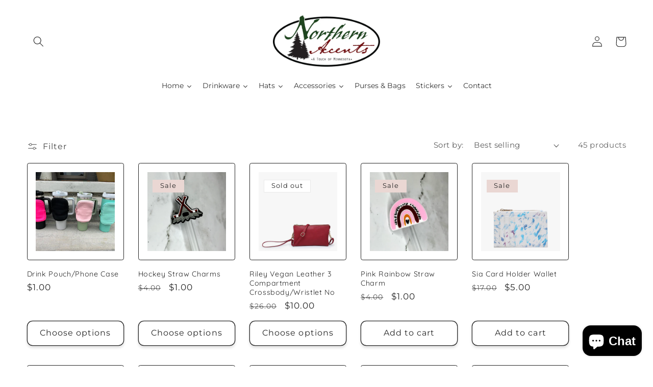

--- FILE ---
content_type: text/html; charset=utf-8
request_url: https://northernaccentsmn.com/collections/sale
body_size: 42320
content:
<!doctype html>
<html class="no-js" lang="en">
  <head>
    <meta charset="utf-8">
    <meta http-equiv="X-UA-Compatible" content="IE=edge">
    <meta name="viewport" content="width=device-width,initial-scale=1">
    <meta name="theme-color" content="">
    <link rel="canonical" href="https://northernaccentsmn.com/collections/sale">
    <link rel="preconnect" href="https://cdn.shopify.com" crossorigin><link rel="icon" type="image/png" href="//northernaccentsmn.com/cdn/shop/files/treesfavicon.png?crop=center&height=32&v=1645055421&width=32"><link rel="preconnect" href="https://fonts.shopifycdn.com" crossorigin><title>
      SALE
 &ndash; Northern Accents</title>

    

    

<meta property="og:site_name" content="Northern Accents">
<meta property="og:url" content="https://northernaccentsmn.com/collections/sale">
<meta property="og:title" content="SALE">
<meta property="og:type" content="website">
<meta property="og:description" content="We’re a small Minnesota business, offering many hand-made home decor, sublimated tumblers and coffee mugs, clothing, stickers, and other fun items with a Northern Accent! Uffda!"><meta property="og:image" content="http://northernaccentsmn.com/cdn/shop/collections/SALEGraphic.jpg?v=1699929663">
  <meta property="og:image:secure_url" content="https://northernaccentsmn.com/cdn/shop/collections/SALEGraphic.jpg?v=1699929663">
  <meta property="og:image:width" content="1080">
  <meta property="og:image:height" content="1070"><meta name="twitter:card" content="summary_large_image">
<meta name="twitter:title" content="SALE">
<meta name="twitter:description" content="We’re a small Minnesota business, offering many hand-made home decor, sublimated tumblers and coffee mugs, clothing, stickers, and other fun items with a Northern Accent! Uffda!">


    <script src="//northernaccentsmn.com/cdn/shop/t/5/assets/global.js?v=149496944046504657681666407928" defer="defer"></script>
    <script>window.performance && window.performance.mark && window.performance.mark('shopify.content_for_header.start');</script><meta name="google-site-verification" content="aEctnohi6AAXoghbYWbVSd1GOrRERZfCE9c0MBwaCHQ">
<meta name="facebook-domain-verification" content="4hqt8lspmzdhyir8xc4b5vwfr84uiz">
<meta id="shopify-digital-wallet" name="shopify-digital-wallet" content="/7874216013/digital_wallets/dialog">
<meta name="shopify-checkout-api-token" content="5cec8f53cb49be484ff385dabd9cbb9e">
<meta id="in-context-paypal-metadata" data-shop-id="7874216013" data-venmo-supported="false" data-environment="production" data-locale="en_US" data-paypal-v4="true" data-currency="USD">
<link rel="alternate" type="application/atom+xml" title="Feed" href="/collections/sale.atom" />
<link rel="next" href="/collections/sale?page=2">
<link rel="alternate" type="application/json+oembed" href="https://northernaccentsmn.com/collections/sale.oembed">
<script async="async" src="/checkouts/internal/preloads.js?locale=en-US"></script>
<link rel="preconnect" href="https://shop.app" crossorigin="anonymous">
<script async="async" src="https://shop.app/checkouts/internal/preloads.js?locale=en-US&shop_id=7874216013" crossorigin="anonymous"></script>
<script id="apple-pay-shop-capabilities" type="application/json">{"shopId":7874216013,"countryCode":"US","currencyCode":"USD","merchantCapabilities":["supports3DS"],"merchantId":"gid:\/\/shopify\/Shop\/7874216013","merchantName":"Northern Accents","requiredBillingContactFields":["postalAddress","email","phone"],"requiredShippingContactFields":["postalAddress","email","phone"],"shippingType":"shipping","supportedNetworks":["visa","masterCard","amex","discover","elo","jcb"],"total":{"type":"pending","label":"Northern Accents","amount":"1.00"},"shopifyPaymentsEnabled":true,"supportsSubscriptions":true}</script>
<script id="shopify-features" type="application/json">{"accessToken":"5cec8f53cb49be484ff385dabd9cbb9e","betas":["rich-media-storefront-analytics"],"domain":"northernaccentsmn.com","predictiveSearch":true,"shopId":7874216013,"locale":"en"}</script>
<script>var Shopify = Shopify || {};
Shopify.shop = "northern-accents.myshopify.com";
Shopify.locale = "en";
Shopify.currency = {"active":"USD","rate":"1.0"};
Shopify.country = "US";
Shopify.theme = {"name":"Refresh","id":130649456821,"schema_name":"Refresh","schema_version":"2.0.1","theme_store_id":1567,"role":"main"};
Shopify.theme.handle = "null";
Shopify.theme.style = {"id":null,"handle":null};
Shopify.cdnHost = "northernaccentsmn.com/cdn";
Shopify.routes = Shopify.routes || {};
Shopify.routes.root = "/";</script>
<script type="module">!function(o){(o.Shopify=o.Shopify||{}).modules=!0}(window);</script>
<script>!function(o){function n(){var o=[];function n(){o.push(Array.prototype.slice.apply(arguments))}return n.q=o,n}var t=o.Shopify=o.Shopify||{};t.loadFeatures=n(),t.autoloadFeatures=n()}(window);</script>
<script>
  window.ShopifyPay = window.ShopifyPay || {};
  window.ShopifyPay.apiHost = "shop.app\/pay";
  window.ShopifyPay.redirectState = null;
</script>
<script id="shop-js-analytics" type="application/json">{"pageType":"collection"}</script>
<script defer="defer" async type="module" src="//northernaccentsmn.com/cdn/shopifycloud/shop-js/modules/v2/client.init-shop-cart-sync_BdyHc3Nr.en.esm.js"></script>
<script defer="defer" async type="module" src="//northernaccentsmn.com/cdn/shopifycloud/shop-js/modules/v2/chunk.common_Daul8nwZ.esm.js"></script>
<script type="module">
  await import("//northernaccentsmn.com/cdn/shopifycloud/shop-js/modules/v2/client.init-shop-cart-sync_BdyHc3Nr.en.esm.js");
await import("//northernaccentsmn.com/cdn/shopifycloud/shop-js/modules/v2/chunk.common_Daul8nwZ.esm.js");

  window.Shopify.SignInWithShop?.initShopCartSync?.({"fedCMEnabled":true,"windoidEnabled":true});

</script>
<script>
  window.Shopify = window.Shopify || {};
  if (!window.Shopify.featureAssets) window.Shopify.featureAssets = {};
  window.Shopify.featureAssets['shop-js'] = {"shop-cart-sync":["modules/v2/client.shop-cart-sync_QYOiDySF.en.esm.js","modules/v2/chunk.common_Daul8nwZ.esm.js"],"init-fed-cm":["modules/v2/client.init-fed-cm_DchLp9rc.en.esm.js","modules/v2/chunk.common_Daul8nwZ.esm.js"],"shop-button":["modules/v2/client.shop-button_OV7bAJc5.en.esm.js","modules/v2/chunk.common_Daul8nwZ.esm.js"],"init-windoid":["modules/v2/client.init-windoid_DwxFKQ8e.en.esm.js","modules/v2/chunk.common_Daul8nwZ.esm.js"],"shop-cash-offers":["modules/v2/client.shop-cash-offers_DWtL6Bq3.en.esm.js","modules/v2/chunk.common_Daul8nwZ.esm.js","modules/v2/chunk.modal_CQq8HTM6.esm.js"],"shop-toast-manager":["modules/v2/client.shop-toast-manager_CX9r1SjA.en.esm.js","modules/v2/chunk.common_Daul8nwZ.esm.js"],"init-shop-email-lookup-coordinator":["modules/v2/client.init-shop-email-lookup-coordinator_UhKnw74l.en.esm.js","modules/v2/chunk.common_Daul8nwZ.esm.js"],"pay-button":["modules/v2/client.pay-button_DzxNnLDY.en.esm.js","modules/v2/chunk.common_Daul8nwZ.esm.js"],"avatar":["modules/v2/client.avatar_BTnouDA3.en.esm.js"],"init-shop-cart-sync":["modules/v2/client.init-shop-cart-sync_BdyHc3Nr.en.esm.js","modules/v2/chunk.common_Daul8nwZ.esm.js"],"shop-login-button":["modules/v2/client.shop-login-button_D8B466_1.en.esm.js","modules/v2/chunk.common_Daul8nwZ.esm.js","modules/v2/chunk.modal_CQq8HTM6.esm.js"],"init-customer-accounts-sign-up":["modules/v2/client.init-customer-accounts-sign-up_C8fpPm4i.en.esm.js","modules/v2/client.shop-login-button_D8B466_1.en.esm.js","modules/v2/chunk.common_Daul8nwZ.esm.js","modules/v2/chunk.modal_CQq8HTM6.esm.js"],"init-shop-for-new-customer-accounts":["modules/v2/client.init-shop-for-new-customer-accounts_CVTO0Ztu.en.esm.js","modules/v2/client.shop-login-button_D8B466_1.en.esm.js","modules/v2/chunk.common_Daul8nwZ.esm.js","modules/v2/chunk.modal_CQq8HTM6.esm.js"],"init-customer-accounts":["modules/v2/client.init-customer-accounts_dRgKMfrE.en.esm.js","modules/v2/client.shop-login-button_D8B466_1.en.esm.js","modules/v2/chunk.common_Daul8nwZ.esm.js","modules/v2/chunk.modal_CQq8HTM6.esm.js"],"shop-follow-button":["modules/v2/client.shop-follow-button_CkZpjEct.en.esm.js","modules/v2/chunk.common_Daul8nwZ.esm.js","modules/v2/chunk.modal_CQq8HTM6.esm.js"],"lead-capture":["modules/v2/client.lead-capture_BntHBhfp.en.esm.js","modules/v2/chunk.common_Daul8nwZ.esm.js","modules/v2/chunk.modal_CQq8HTM6.esm.js"],"checkout-modal":["modules/v2/client.checkout-modal_CfxcYbTm.en.esm.js","modules/v2/chunk.common_Daul8nwZ.esm.js","modules/v2/chunk.modal_CQq8HTM6.esm.js"],"shop-login":["modules/v2/client.shop-login_Da4GZ2H6.en.esm.js","modules/v2/chunk.common_Daul8nwZ.esm.js","modules/v2/chunk.modal_CQq8HTM6.esm.js"],"payment-terms":["modules/v2/client.payment-terms_MV4M3zvL.en.esm.js","modules/v2/chunk.common_Daul8nwZ.esm.js","modules/v2/chunk.modal_CQq8HTM6.esm.js"]};
</script>
<script>(function() {
  var isLoaded = false;
  function asyncLoad() {
    if (isLoaded) return;
    isLoaded = true;
    var urls = ["https:\/\/cdn.autoketing.org\/sdk-cdn\/sales-pop\/dist\/sales-pop-embed.js?t=1606981981622692910\u0026shop=northern-accents.myshopify.com","https:\/\/chimpstatic.com\/mcjs-connected\/js\/users\/ca6db11838c09217a33f8bce0\/9df8da9b2420f331a491e0176.js?shop=northern-accents.myshopify.com","https:\/\/storage.nfcube.com\/instafeed-f66d70a4817c7bcc4d4340621e061790.js?shop=northern-accents.myshopify.com"];
    for (var i = 0; i < urls.length; i++) {
      var s = document.createElement('script');
      s.type = 'text/javascript';
      s.async = true;
      s.src = urls[i];
      var x = document.getElementsByTagName('script')[0];
      x.parentNode.insertBefore(s, x);
    }
  };
  if(window.attachEvent) {
    window.attachEvent('onload', asyncLoad);
  } else {
    window.addEventListener('load', asyncLoad, false);
  }
})();</script>
<script id="__st">var __st={"a":7874216013,"offset":-21600,"reqid":"a0ba70c6-2ae2-4c9d-92c1-352a5c666354-1768976509","pageurl":"northernaccentsmn.com\/collections\/sale","u":"01f93c9dd34a","p":"collection","rtyp":"collection","rid":344212504757};</script>
<script>window.ShopifyPaypalV4VisibilityTracking = true;</script>
<script id="captcha-bootstrap">!function(){'use strict';const t='contact',e='account',n='new_comment',o=[[t,t],['blogs',n],['comments',n],[t,'customer']],c=[[e,'customer_login'],[e,'guest_login'],[e,'recover_customer_password'],[e,'create_customer']],r=t=>t.map((([t,e])=>`form[action*='/${t}']:not([data-nocaptcha='true']) input[name='form_type'][value='${e}']`)).join(','),a=t=>()=>t?[...document.querySelectorAll(t)].map((t=>t.form)):[];function s(){const t=[...o],e=r(t);return a(e)}const i='password',u='form_key',d=['recaptcha-v3-token','g-recaptcha-response','h-captcha-response',i],f=()=>{try{return window.sessionStorage}catch{return}},m='__shopify_v',_=t=>t.elements[u];function p(t,e,n=!1){try{const o=window.sessionStorage,c=JSON.parse(o.getItem(e)),{data:r}=function(t){const{data:e,action:n}=t;return t[m]||n?{data:e,action:n}:{data:t,action:n}}(c);for(const[e,n]of Object.entries(r))t.elements[e]&&(t.elements[e].value=n);n&&o.removeItem(e)}catch(o){console.error('form repopulation failed',{error:o})}}const l='form_type',E='cptcha';function T(t){t.dataset[E]=!0}const w=window,h=w.document,L='Shopify',v='ce_forms',y='captcha';let A=!1;((t,e)=>{const n=(g='f06e6c50-85a8-45c8-87d0-21a2b65856fe',I='https://cdn.shopify.com/shopifycloud/storefront-forms-hcaptcha/ce_storefront_forms_captcha_hcaptcha.v1.5.2.iife.js',D={infoText:'Protected by hCaptcha',privacyText:'Privacy',termsText:'Terms'},(t,e,n)=>{const o=w[L][v],c=o.bindForm;if(c)return c(t,g,e,D).then(n);var r;o.q.push([[t,g,e,D],n]),r=I,A||(h.body.append(Object.assign(h.createElement('script'),{id:'captcha-provider',async:!0,src:r})),A=!0)});var g,I,D;w[L]=w[L]||{},w[L][v]=w[L][v]||{},w[L][v].q=[],w[L][y]=w[L][y]||{},w[L][y].protect=function(t,e){n(t,void 0,e),T(t)},Object.freeze(w[L][y]),function(t,e,n,w,h,L){const[v,y,A,g]=function(t,e,n){const i=e?o:[],u=t?c:[],d=[...i,...u],f=r(d),m=r(i),_=r(d.filter((([t,e])=>n.includes(e))));return[a(f),a(m),a(_),s()]}(w,h,L),I=t=>{const e=t.target;return e instanceof HTMLFormElement?e:e&&e.form},D=t=>v().includes(t);t.addEventListener('submit',(t=>{const e=I(t);if(!e)return;const n=D(e)&&!e.dataset.hcaptchaBound&&!e.dataset.recaptchaBound,o=_(e),c=g().includes(e)&&(!o||!o.value);(n||c)&&t.preventDefault(),c&&!n&&(function(t){try{if(!f())return;!function(t){const e=f();if(!e)return;const n=_(t);if(!n)return;const o=n.value;o&&e.removeItem(o)}(t);const e=Array.from(Array(32),(()=>Math.random().toString(36)[2])).join('');!function(t,e){_(t)||t.append(Object.assign(document.createElement('input'),{type:'hidden',name:u})),t.elements[u].value=e}(t,e),function(t,e){const n=f();if(!n)return;const o=[...t.querySelectorAll(`input[type='${i}']`)].map((({name:t})=>t)),c=[...d,...o],r={};for(const[a,s]of new FormData(t).entries())c.includes(a)||(r[a]=s);n.setItem(e,JSON.stringify({[m]:1,action:t.action,data:r}))}(t,e)}catch(e){console.error('failed to persist form',e)}}(e),e.submit())}));const S=(t,e)=>{t&&!t.dataset[E]&&(n(t,e.some((e=>e===t))),T(t))};for(const o of['focusin','change'])t.addEventListener(o,(t=>{const e=I(t);D(e)&&S(e,y())}));const B=e.get('form_key'),M=e.get(l),P=B&&M;t.addEventListener('DOMContentLoaded',(()=>{const t=y();if(P)for(const e of t)e.elements[l].value===M&&p(e,B);[...new Set([...A(),...v().filter((t=>'true'===t.dataset.shopifyCaptcha))])].forEach((e=>S(e,t)))}))}(h,new URLSearchParams(w.location.search),n,t,e,['guest_login'])})(!0,!0)}();</script>
<script integrity="sha256-4kQ18oKyAcykRKYeNunJcIwy7WH5gtpwJnB7kiuLZ1E=" data-source-attribution="shopify.loadfeatures" defer="defer" src="//northernaccentsmn.com/cdn/shopifycloud/storefront/assets/storefront/load_feature-a0a9edcb.js" crossorigin="anonymous"></script>
<script crossorigin="anonymous" defer="defer" src="//northernaccentsmn.com/cdn/shopifycloud/storefront/assets/shopify_pay/storefront-65b4c6d7.js?v=20250812"></script>
<script data-source-attribution="shopify.dynamic_checkout.dynamic.init">var Shopify=Shopify||{};Shopify.PaymentButton=Shopify.PaymentButton||{isStorefrontPortableWallets:!0,init:function(){window.Shopify.PaymentButton.init=function(){};var t=document.createElement("script");t.src="https://northernaccentsmn.com/cdn/shopifycloud/portable-wallets/latest/portable-wallets.en.js",t.type="module",document.head.appendChild(t)}};
</script>
<script data-source-attribution="shopify.dynamic_checkout.buyer_consent">
  function portableWalletsHideBuyerConsent(e){var t=document.getElementById("shopify-buyer-consent"),n=document.getElementById("shopify-subscription-policy-button");t&&n&&(t.classList.add("hidden"),t.setAttribute("aria-hidden","true"),n.removeEventListener("click",e))}function portableWalletsShowBuyerConsent(e){var t=document.getElementById("shopify-buyer-consent"),n=document.getElementById("shopify-subscription-policy-button");t&&n&&(t.classList.remove("hidden"),t.removeAttribute("aria-hidden"),n.addEventListener("click",e))}window.Shopify?.PaymentButton&&(window.Shopify.PaymentButton.hideBuyerConsent=portableWalletsHideBuyerConsent,window.Shopify.PaymentButton.showBuyerConsent=portableWalletsShowBuyerConsent);
</script>
<script data-source-attribution="shopify.dynamic_checkout.cart.bootstrap">document.addEventListener("DOMContentLoaded",(function(){function t(){return document.querySelector("shopify-accelerated-checkout-cart, shopify-accelerated-checkout")}if(t())Shopify.PaymentButton.init();else{new MutationObserver((function(e,n){t()&&(Shopify.PaymentButton.init(),n.disconnect())})).observe(document.body,{childList:!0,subtree:!0})}}));
</script>
<link id="shopify-accelerated-checkout-styles" rel="stylesheet" media="screen" href="https://northernaccentsmn.com/cdn/shopifycloud/portable-wallets/latest/accelerated-checkout-backwards-compat.css" crossorigin="anonymous">
<style id="shopify-accelerated-checkout-cart">
        #shopify-buyer-consent {
  margin-top: 1em;
  display: inline-block;
  width: 100%;
}

#shopify-buyer-consent.hidden {
  display: none;
}

#shopify-subscription-policy-button {
  background: none;
  border: none;
  padding: 0;
  text-decoration: underline;
  font-size: inherit;
  cursor: pointer;
}

#shopify-subscription-policy-button::before {
  box-shadow: none;
}

      </style>
<script id="sections-script" data-sections="header,footer" defer="defer" src="//northernaccentsmn.com/cdn/shop/t/5/compiled_assets/scripts.js?v=941"></script>
<script>window.performance && window.performance.mark && window.performance.mark('shopify.content_for_header.end');</script>


    <style data-shopify>
      @font-face {
  font-family: Montserrat;
  font-weight: 400;
  font-style: normal;
  font-display: swap;
  src: url("//northernaccentsmn.com/cdn/fonts/montserrat/montserrat_n4.81949fa0ac9fd2021e16436151e8eaa539321637.woff2") format("woff2"),
       url("//northernaccentsmn.com/cdn/fonts/montserrat/montserrat_n4.a6c632ca7b62da89c3594789ba828388aac693fe.woff") format("woff");
}

      @font-face {
  font-family: Montserrat;
  font-weight: 700;
  font-style: normal;
  font-display: swap;
  src: url("//northernaccentsmn.com/cdn/fonts/montserrat/montserrat_n7.3c434e22befd5c18a6b4afadb1e3d77c128c7939.woff2") format("woff2"),
       url("//northernaccentsmn.com/cdn/fonts/montserrat/montserrat_n7.5d9fa6e2cae713c8fb539a9876489d86207fe957.woff") format("woff");
}

      @font-face {
  font-family: Montserrat;
  font-weight: 400;
  font-style: italic;
  font-display: swap;
  src: url("//northernaccentsmn.com/cdn/fonts/montserrat/montserrat_i4.5a4ea298b4789e064f62a29aafc18d41f09ae59b.woff2") format("woff2"),
       url("//northernaccentsmn.com/cdn/fonts/montserrat/montserrat_i4.072b5869c5e0ed5b9d2021e4c2af132e16681ad2.woff") format("woff");
}

      @font-face {
  font-family: Montserrat;
  font-weight: 700;
  font-style: italic;
  font-display: swap;
  src: url("//northernaccentsmn.com/cdn/fonts/montserrat/montserrat_i7.a0d4a463df4f146567d871890ffb3c80408e7732.woff2") format("woff2"),
       url("//northernaccentsmn.com/cdn/fonts/montserrat/montserrat_i7.f6ec9f2a0681acc6f8152c40921d2a4d2e1a2c78.woff") format("woff");
}

      @font-face {
  font-family: Quicksand;
  font-weight: 400;
  font-style: normal;
  font-display: swap;
  src: url("//northernaccentsmn.com/cdn/fonts/quicksand/quicksand_n4.bf8322a9d1da765aa396ad7b6eeb81930a6214de.woff2") format("woff2"),
       url("//northernaccentsmn.com/cdn/fonts/quicksand/quicksand_n4.fa4cbd232d3483059e72b11f7239959a64c98426.woff") format("woff");
}


      :root {
        --font-body-family: Montserrat, sans-serif;
        --font-body-style: normal;
        --font-body-weight: 400;
        --font-body-weight-bold: 700;

        --font-heading-family: Quicksand, sans-serif;
        --font-heading-style: normal;
        --font-heading-weight: 400;

        --font-body-scale: 1.05;
        --font-heading-scale: 1.0476190476190477;

        --color-base-text: 38, 38, 38;
        --color-shadow: 38, 38, 38;
        --color-base-background-1: 255, 255, 255;
        --color-base-background-2: 255, 255, 255;
        --color-base-solid-button-labels: 38, 38, 38;
        --color-base-outline-button-labels: 38, 38, 38;
        --color-base-accent-1: 234, 215, 211;
        --color-base-accent-2: 242, 239, 236;
        --payment-terms-background-color: #ffffff;

        --gradient-base-background-1: #ffffff;
        --gradient-base-background-2: #ffffff;
        --gradient-base-accent-1: #ead7d3;
        --gradient-base-accent-2: #f2efec;

        --media-padding: px;
        --media-border-opacity: 0.1;
        --media-border-width: 0px;
        --media-radius: 20px;
        --media-shadow-opacity: 0.0;
        --media-shadow-horizontal-offset: 0px;
        --media-shadow-vertical-offset: 4px;
        --media-shadow-blur-radius: 5px;
        --media-shadow-visible: 0;

        --page-width: 160rem;
        --page-width-margin: 0rem;

        --product-card-image-padding: 1.6rem;
        --product-card-corner-radius: 0.4rem;
        --product-card-text-alignment: left;
        --product-card-border-width: 0.1rem;
        --product-card-border-opacity: 1.0;
        --product-card-shadow-opacity: 0.0;
        --product-card-shadow-visible: 0;
        --product-card-shadow-horizontal-offset: 0.0rem;
        --product-card-shadow-vertical-offset: 0.4rem;
        --product-card-shadow-blur-radius: 0.5rem;

        --collection-card-image-padding: 1.6rem;
        --collection-card-corner-radius: 1.8rem;
        --collection-card-text-alignment: left;
        --collection-card-border-width: 0.1rem;
        --collection-card-border-opacity: 1.0;
        --collection-card-shadow-opacity: 0.0;
        --collection-card-shadow-visible: 0;
        --collection-card-shadow-horizontal-offset: 0.0rem;
        --collection-card-shadow-vertical-offset: 0.4rem;
        --collection-card-shadow-blur-radius: 0.5rem;

        --blog-card-image-padding: 1.6rem;
        --blog-card-corner-radius: 1.8rem;
        --blog-card-text-alignment: left;
        --blog-card-border-width: 0.1rem;
        --blog-card-border-opacity: 1.0;
        --blog-card-shadow-opacity: 0.0;
        --blog-card-shadow-visible: 0;
        --blog-card-shadow-horizontal-offset: 0.0rem;
        --blog-card-shadow-vertical-offset: 0.4rem;
        --blog-card-shadow-blur-radius: 0.5rem;

        --badge-corner-radius: 0.0rem;

        --popup-border-width: 1px;
        --popup-border-opacity: 0.1;
        --popup-corner-radius: 18px;
        --popup-shadow-opacity: 0.0;
        --popup-shadow-horizontal-offset: 0px;
        --popup-shadow-vertical-offset: 4px;
        --popup-shadow-blur-radius: 5px;

        --drawer-border-width: 0px;
        --drawer-border-opacity: 0.1;
        --drawer-shadow-opacity: 0.0;
        --drawer-shadow-horizontal-offset: 0px;
        --drawer-shadow-vertical-offset: 4px;
        --drawer-shadow-blur-radius: 5px;

        --spacing-sections-desktop: 0px;
        --spacing-sections-mobile: 0px;

        --grid-desktop-vertical-spacing: 28px;
        --grid-desktop-horizontal-spacing: 28px;
        --grid-mobile-vertical-spacing: 14px;
        --grid-mobile-horizontal-spacing: 14px;

        --text-boxes-border-opacity: 0.1;
        --text-boxes-border-width: 0px;
        --text-boxes-radius: 20px;
        --text-boxes-shadow-opacity: 0.0;
        --text-boxes-shadow-visible: 0;
        --text-boxes-shadow-horizontal-offset: 0px;
        --text-boxes-shadow-vertical-offset: 4px;
        --text-boxes-shadow-blur-radius: 5px;

        --buttons-radius: 10px;
        --buttons-radius-outset: 11px;
        --buttons-border-width: 1px;
        --buttons-border-opacity: 1.0;
        --buttons-shadow-opacity: 0.15;
        --buttons-shadow-visible: 1;
        --buttons-shadow-horizontal-offset: 0px;
        --buttons-shadow-vertical-offset: 4px;
        --buttons-shadow-blur-radius: 5px;
        --buttons-border-offset: 0.3px;

        --inputs-radius: 26px;
        --inputs-border-width: 1px;
        --inputs-border-opacity: 0.55;
        --inputs-shadow-opacity: 0.0;
        --inputs-shadow-horizontal-offset: 0px;
        --inputs-margin-offset: 0px;
        --inputs-shadow-vertical-offset: 4px;
        --inputs-shadow-blur-radius: 5px;
        --inputs-radius-outset: 27px;

        --variant-pills-radius: 10px;
        --variant-pills-border-width: 1px;
        --variant-pills-border-opacity: 0.55;
        --variant-pills-shadow-opacity: 0.0;
        --variant-pills-shadow-horizontal-offset: 0px;
        --variant-pills-shadow-vertical-offset: 4px;
        --variant-pills-shadow-blur-radius: 5px;
      }

      *,
      *::before,
      *::after {
        box-sizing: inherit;
      }

      html {
        box-sizing: border-box;
        font-size: calc(var(--font-body-scale) * 62.5%);
        height: 100%;
      }

      body {
        display: grid;
        grid-template-rows: auto auto 1fr auto;
        grid-template-columns: 100%;
        min-height: 100%;
        margin: 0;
        font-size: 1.5rem;
        letter-spacing: 0.06rem;
        line-height: calc(1 + 0.8 / var(--font-body-scale));
        font-family: var(--font-body-family);
        font-style: var(--font-body-style);
        font-weight: var(--font-body-weight);
      }

      @media screen and (min-width: 750px) {
        body {
          font-size: 1.6rem;
        }
      }
    </style>

    <link href="//northernaccentsmn.com/cdn/shop/t/5/assets/base.css?v=88290808517547527771666407930" rel="stylesheet" type="text/css" media="all" />
<link rel="preload" as="font" href="//northernaccentsmn.com/cdn/fonts/montserrat/montserrat_n4.81949fa0ac9fd2021e16436151e8eaa539321637.woff2" type="font/woff2" crossorigin><link rel="preload" as="font" href="//northernaccentsmn.com/cdn/fonts/quicksand/quicksand_n4.bf8322a9d1da765aa396ad7b6eeb81930a6214de.woff2" type="font/woff2" crossorigin><link rel="stylesheet" href="//northernaccentsmn.com/cdn/shop/t/5/assets/component-predictive-search.css?v=83512081251802922551666407928" media="print" onload="this.media='all'"><script>document.documentElement.className = document.documentElement.className.replace('no-js', 'js');
    if (Shopify.designMode) {
      document.documentElement.classList.add('shopify-design-mode');
    }
    </script>
  
  





  <script src="//northernaccentsmn.com/cdn/shop/t/5/assets/qikify-auto-hide.js?v=100155469330614306991689293184" type="text/javascript"></script>
<script src="https://cdn.shopify.com/extensions/e8878072-2f6b-4e89-8082-94b04320908d/inbox-1254/assets/inbox-chat-loader.js" type="text/javascript" defer="defer"></script>
<link href="https://monorail-edge.shopifysvc.com" rel="dns-prefetch">
<script>(function(){if ("sendBeacon" in navigator && "performance" in window) {try {var session_token_from_headers = performance.getEntriesByType('navigation')[0].serverTiming.find(x => x.name == '_s').description;} catch {var session_token_from_headers = undefined;}var session_cookie_matches = document.cookie.match(/_shopify_s=([^;]*)/);var session_token_from_cookie = session_cookie_matches && session_cookie_matches.length === 2 ? session_cookie_matches[1] : "";var session_token = session_token_from_headers || session_token_from_cookie || "";function handle_abandonment_event(e) {var entries = performance.getEntries().filter(function(entry) {return /monorail-edge.shopifysvc.com/.test(entry.name);});if (!window.abandonment_tracked && entries.length === 0) {window.abandonment_tracked = true;var currentMs = Date.now();var navigation_start = performance.timing.navigationStart;var payload = {shop_id: 7874216013,url: window.location.href,navigation_start,duration: currentMs - navigation_start,session_token,page_type: "collection"};window.navigator.sendBeacon("https://monorail-edge.shopifysvc.com/v1/produce", JSON.stringify({schema_id: "online_store_buyer_site_abandonment/1.1",payload: payload,metadata: {event_created_at_ms: currentMs,event_sent_at_ms: currentMs}}));}}window.addEventListener('pagehide', handle_abandonment_event);}}());</script>
<script id="web-pixels-manager-setup">(function e(e,d,r,n,o){if(void 0===o&&(o={}),!Boolean(null===(a=null===(i=window.Shopify)||void 0===i?void 0:i.analytics)||void 0===a?void 0:a.replayQueue)){var i,a;window.Shopify=window.Shopify||{};var t=window.Shopify;t.analytics=t.analytics||{};var s=t.analytics;s.replayQueue=[],s.publish=function(e,d,r){return s.replayQueue.push([e,d,r]),!0};try{self.performance.mark("wpm:start")}catch(e){}var l=function(){var e={modern:/Edge?\/(1{2}[4-9]|1[2-9]\d|[2-9]\d{2}|\d{4,})\.\d+(\.\d+|)|Firefox\/(1{2}[4-9]|1[2-9]\d|[2-9]\d{2}|\d{4,})\.\d+(\.\d+|)|Chrom(ium|e)\/(9{2}|\d{3,})\.\d+(\.\d+|)|(Maci|X1{2}).+ Version\/(15\.\d+|(1[6-9]|[2-9]\d|\d{3,})\.\d+)([,.]\d+|)( \(\w+\)|)( Mobile\/\w+|) Safari\/|Chrome.+OPR\/(9{2}|\d{3,})\.\d+\.\d+|(CPU[ +]OS|iPhone[ +]OS|CPU[ +]iPhone|CPU IPhone OS|CPU iPad OS)[ +]+(15[._]\d+|(1[6-9]|[2-9]\d|\d{3,})[._]\d+)([._]\d+|)|Android:?[ /-](13[3-9]|1[4-9]\d|[2-9]\d{2}|\d{4,})(\.\d+|)(\.\d+|)|Android.+Firefox\/(13[5-9]|1[4-9]\d|[2-9]\d{2}|\d{4,})\.\d+(\.\d+|)|Android.+Chrom(ium|e)\/(13[3-9]|1[4-9]\d|[2-9]\d{2}|\d{4,})\.\d+(\.\d+|)|SamsungBrowser\/([2-9]\d|\d{3,})\.\d+/,legacy:/Edge?\/(1[6-9]|[2-9]\d|\d{3,})\.\d+(\.\d+|)|Firefox\/(5[4-9]|[6-9]\d|\d{3,})\.\d+(\.\d+|)|Chrom(ium|e)\/(5[1-9]|[6-9]\d|\d{3,})\.\d+(\.\d+|)([\d.]+$|.*Safari\/(?![\d.]+ Edge\/[\d.]+$))|(Maci|X1{2}).+ Version\/(10\.\d+|(1[1-9]|[2-9]\d|\d{3,})\.\d+)([,.]\d+|)( \(\w+\)|)( Mobile\/\w+|) Safari\/|Chrome.+OPR\/(3[89]|[4-9]\d|\d{3,})\.\d+\.\d+|(CPU[ +]OS|iPhone[ +]OS|CPU[ +]iPhone|CPU IPhone OS|CPU iPad OS)[ +]+(10[._]\d+|(1[1-9]|[2-9]\d|\d{3,})[._]\d+)([._]\d+|)|Android:?[ /-](13[3-9]|1[4-9]\d|[2-9]\d{2}|\d{4,})(\.\d+|)(\.\d+|)|Mobile Safari.+OPR\/([89]\d|\d{3,})\.\d+\.\d+|Android.+Firefox\/(13[5-9]|1[4-9]\d|[2-9]\d{2}|\d{4,})\.\d+(\.\d+|)|Android.+Chrom(ium|e)\/(13[3-9]|1[4-9]\d|[2-9]\d{2}|\d{4,})\.\d+(\.\d+|)|Android.+(UC? ?Browser|UCWEB|U3)[ /]?(15\.([5-9]|\d{2,})|(1[6-9]|[2-9]\d|\d{3,})\.\d+)\.\d+|SamsungBrowser\/(5\.\d+|([6-9]|\d{2,})\.\d+)|Android.+MQ{2}Browser\/(14(\.(9|\d{2,})|)|(1[5-9]|[2-9]\d|\d{3,})(\.\d+|))(\.\d+|)|K[Aa][Ii]OS\/(3\.\d+|([4-9]|\d{2,})\.\d+)(\.\d+|)/},d=e.modern,r=e.legacy,n=navigator.userAgent;return n.match(d)?"modern":n.match(r)?"legacy":"unknown"}(),u="modern"===l?"modern":"legacy",c=(null!=n?n:{modern:"",legacy:""})[u],f=function(e){return[e.baseUrl,"/wpm","/b",e.hashVersion,"modern"===e.buildTarget?"m":"l",".js"].join("")}({baseUrl:d,hashVersion:r,buildTarget:u}),m=function(e){var d=e.version,r=e.bundleTarget,n=e.surface,o=e.pageUrl,i=e.monorailEndpoint;return{emit:function(e){var a=e.status,t=e.errorMsg,s=(new Date).getTime(),l=JSON.stringify({metadata:{event_sent_at_ms:s},events:[{schema_id:"web_pixels_manager_load/3.1",payload:{version:d,bundle_target:r,page_url:o,status:a,surface:n,error_msg:t},metadata:{event_created_at_ms:s}}]});if(!i)return console&&console.warn&&console.warn("[Web Pixels Manager] No Monorail endpoint provided, skipping logging."),!1;try{return self.navigator.sendBeacon.bind(self.navigator)(i,l)}catch(e){}var u=new XMLHttpRequest;try{return u.open("POST",i,!0),u.setRequestHeader("Content-Type","text/plain"),u.send(l),!0}catch(e){return console&&console.warn&&console.warn("[Web Pixels Manager] Got an unhandled error while logging to Monorail."),!1}}}}({version:r,bundleTarget:l,surface:e.surface,pageUrl:self.location.href,monorailEndpoint:e.monorailEndpoint});try{o.browserTarget=l,function(e){var d=e.src,r=e.async,n=void 0===r||r,o=e.onload,i=e.onerror,a=e.sri,t=e.scriptDataAttributes,s=void 0===t?{}:t,l=document.createElement("script"),u=document.querySelector("head"),c=document.querySelector("body");if(l.async=n,l.src=d,a&&(l.integrity=a,l.crossOrigin="anonymous"),s)for(var f in s)if(Object.prototype.hasOwnProperty.call(s,f))try{l.dataset[f]=s[f]}catch(e){}if(o&&l.addEventListener("load",o),i&&l.addEventListener("error",i),u)u.appendChild(l);else{if(!c)throw new Error("Did not find a head or body element to append the script");c.appendChild(l)}}({src:f,async:!0,onload:function(){if(!function(){var e,d;return Boolean(null===(d=null===(e=window.Shopify)||void 0===e?void 0:e.analytics)||void 0===d?void 0:d.initialized)}()){var d=window.webPixelsManager.init(e)||void 0;if(d){var r=window.Shopify.analytics;r.replayQueue.forEach((function(e){var r=e[0],n=e[1],o=e[2];d.publishCustomEvent(r,n,o)})),r.replayQueue=[],r.publish=d.publishCustomEvent,r.visitor=d.visitor,r.initialized=!0}}},onerror:function(){return m.emit({status:"failed",errorMsg:"".concat(f," has failed to load")})},sri:function(e){var d=/^sha384-[A-Za-z0-9+/=]+$/;return"string"==typeof e&&d.test(e)}(c)?c:"",scriptDataAttributes:o}),m.emit({status:"loading"})}catch(e){m.emit({status:"failed",errorMsg:(null==e?void 0:e.message)||"Unknown error"})}}})({shopId: 7874216013,storefrontBaseUrl: "https://northernaccentsmn.com",extensionsBaseUrl: "https://extensions.shopifycdn.com/cdn/shopifycloud/web-pixels-manager",monorailEndpoint: "https://monorail-edge.shopifysvc.com/unstable/produce_batch",surface: "storefront-renderer",enabledBetaFlags: ["2dca8a86"],webPixelsConfigList: [{"id":"500236469","configuration":"{\"config\":\"{\\\"pixel_id\\\":\\\"G-S545VC64C0\\\",\\\"target_country\\\":\\\"US\\\",\\\"gtag_events\\\":[{\\\"type\\\":\\\"search\\\",\\\"action_label\\\":[\\\"G-S545VC64C0\\\",\\\"AW-762645476\\\/Yb5PCMmVlJUBEOSX1OsC\\\"]},{\\\"type\\\":\\\"begin_checkout\\\",\\\"action_label\\\":[\\\"G-S545VC64C0\\\",\\\"AW-762645476\\\/Zr8cCMaVlJUBEOSX1OsC\\\"]},{\\\"type\\\":\\\"view_item\\\",\\\"action_label\\\":[\\\"G-S545VC64C0\\\",\\\"AW-762645476\\\/YJ1vCIyUlJUBEOSX1OsC\\\",\\\"MC-740F41LFDP\\\"]},{\\\"type\\\":\\\"purchase\\\",\\\"action_label\\\":[\\\"G-S545VC64C0\\\",\\\"AW-762645476\\\/J775CImUlJUBEOSX1OsC\\\",\\\"MC-740F41LFDP\\\"]},{\\\"type\\\":\\\"page_view\\\",\\\"action_label\\\":[\\\"G-S545VC64C0\\\",\\\"AW-762645476\\\/3QheCIaUlJUBEOSX1OsC\\\",\\\"MC-740F41LFDP\\\"]},{\\\"type\\\":\\\"add_payment_info\\\",\\\"action_label\\\":[\\\"G-S545VC64C0\\\",\\\"AW-762645476\\\/JbCHCMyVlJUBEOSX1OsC\\\"]},{\\\"type\\\":\\\"add_to_cart\\\",\\\"action_label\\\":[\\\"G-S545VC64C0\\\",\\\"AW-762645476\\\/Qz4VCI-UlJUBEOSX1OsC\\\"]}],\\\"enable_monitoring_mode\\\":false}\"}","eventPayloadVersion":"v1","runtimeContext":"OPEN","scriptVersion":"b2a88bafab3e21179ed38636efcd8a93","type":"APP","apiClientId":1780363,"privacyPurposes":[],"dataSharingAdjustments":{"protectedCustomerApprovalScopes":["read_customer_address","read_customer_email","read_customer_name","read_customer_personal_data","read_customer_phone"]}},{"id":"166559925","configuration":"{\"pixel_id\":\"383546669042746\",\"pixel_type\":\"facebook_pixel\",\"metaapp_system_user_token\":\"-\"}","eventPayloadVersion":"v1","runtimeContext":"OPEN","scriptVersion":"ca16bc87fe92b6042fbaa3acc2fbdaa6","type":"APP","apiClientId":2329312,"privacyPurposes":["ANALYTICS","MARKETING","SALE_OF_DATA"],"dataSharingAdjustments":{"protectedCustomerApprovalScopes":["read_customer_address","read_customer_email","read_customer_name","read_customer_personal_data","read_customer_phone"]}},{"id":"76382389","configuration":"{\"tagID\":\"2613877010964\"}","eventPayloadVersion":"v1","runtimeContext":"STRICT","scriptVersion":"18031546ee651571ed29edbe71a3550b","type":"APP","apiClientId":3009811,"privacyPurposes":["ANALYTICS","MARKETING","SALE_OF_DATA"],"dataSharingAdjustments":{"protectedCustomerApprovalScopes":["read_customer_address","read_customer_email","read_customer_name","read_customer_personal_data","read_customer_phone"]}},{"id":"70418613","eventPayloadVersion":"v1","runtimeContext":"LAX","scriptVersion":"1","type":"CUSTOM","privacyPurposes":["ANALYTICS"],"name":"Google Analytics tag (migrated)"},{"id":"shopify-app-pixel","configuration":"{}","eventPayloadVersion":"v1","runtimeContext":"STRICT","scriptVersion":"0450","apiClientId":"shopify-pixel","type":"APP","privacyPurposes":["ANALYTICS","MARKETING"]},{"id":"shopify-custom-pixel","eventPayloadVersion":"v1","runtimeContext":"LAX","scriptVersion":"0450","apiClientId":"shopify-pixel","type":"CUSTOM","privacyPurposes":["ANALYTICS","MARKETING"]}],isMerchantRequest: false,initData: {"shop":{"name":"Northern Accents","paymentSettings":{"currencyCode":"USD"},"myshopifyDomain":"northern-accents.myshopify.com","countryCode":"US","storefrontUrl":"https:\/\/northernaccentsmn.com"},"customer":null,"cart":null,"checkout":null,"productVariants":[],"purchasingCompany":null},},"https://northernaccentsmn.com/cdn","fcfee988w5aeb613cpc8e4bc33m6693e112",{"modern":"","legacy":""},{"shopId":"7874216013","storefrontBaseUrl":"https:\/\/northernaccentsmn.com","extensionBaseUrl":"https:\/\/extensions.shopifycdn.com\/cdn\/shopifycloud\/web-pixels-manager","surface":"storefront-renderer","enabledBetaFlags":"[\"2dca8a86\"]","isMerchantRequest":"false","hashVersion":"fcfee988w5aeb613cpc8e4bc33m6693e112","publish":"custom","events":"[[\"page_viewed\",{}],[\"collection_viewed\",{\"collection\":{\"id\":\"344212504757\",\"title\":\"SALE\",\"productVariants\":[{\"price\":{\"amount\":1.0,\"currencyCode\":\"USD\"},\"product\":{\"title\":\"Drink Pouch\/Phone Case\",\"vendor\":\"Northern Accents\",\"id\":\"7477378810037\",\"untranslatedTitle\":\"Drink Pouch\/Phone Case\",\"url\":\"\/products\/pouch-with-strap-fits-40-oz-cup-or-arm-3\",\"type\":\"Bag\"},\"id\":\"43061213266101\",\"image\":{\"src\":\"\/\/northernaccentsmn.com\/cdn\/shop\/files\/TealTumblerPurse.webp?v=1700064111\"},\"sku\":\"\",\"title\":\"Teal\",\"untranslatedTitle\":\"Teal\"},{\"price\":{\"amount\":1.0,\"currencyCode\":\"USD\"},\"product\":{\"title\":\"Hockey Straw Charms\",\"vendor\":\"Northern Accents\",\"id\":\"7402910351541\",\"untranslatedTitle\":\"Hockey Straw Charms\",\"url\":\"\/products\/hockey-straw-charm\",\"type\":\"Straw Charm\"},\"id\":\"43269396889781\",\"image\":{\"src\":\"\/\/northernaccentsmn.com\/cdn\/shop\/files\/Hockey-Sticks-Straw-Charm.jpg?v=1688870773\"},\"sku\":\"\",\"title\":\"Hockey Sticks-White\",\"untranslatedTitle\":\"Hockey Sticks-White\"},{\"price\":{\"amount\":10.0,\"currencyCode\":\"USD\"},\"product\":{\"title\":\"Riley Vegan Leather 3 Compartment Crossbody\/Wristlet No\",\"vendor\":\"Jen \u0026 Co\",\"id\":\"7499789140149\",\"untranslatedTitle\":\"Riley Vegan Leather 3 Compartment Crossbody\/Wristlet No\",\"url\":\"\/products\/riley-vegan-leather-3-compartment-crossbody-wristlet\",\"type\":\"Bag\"},\"id\":\"43132267823285\",\"image\":{\"src\":\"\/\/northernaccentsmn.com\/cdn\/shop\/files\/M013Riley3CompWine.webp?v=1702997333\"},\"sku\":\"\",\"title\":\"Wine\",\"untranslatedTitle\":\"Wine\"},{\"price\":{\"amount\":1.0,\"currencyCode\":\"USD\"},\"product\":{\"title\":\"Pink Rainbow Straw Charm\",\"vendor\":\"Northern Accents\",\"id\":\"7470919811253\",\"untranslatedTitle\":\"Pink Rainbow Straw Charm\",\"url\":\"\/products\/rainbow-straw-charm\",\"type\":\"Straw Charm\"},\"id\":\"42947606839477\",\"image\":{\"src\":\"\/\/northernaccentsmn.com\/cdn\/shop\/files\/Rainbow-Straw-Charm.jpg?v=1688936056\"},\"sku\":\"\",\"title\":\"Default Title\",\"untranslatedTitle\":\"Default Title\"},{\"price\":{\"amount\":5.0,\"currencyCode\":\"USD\"},\"product\":{\"title\":\"Sia Card Holder Wallet\",\"vendor\":\"Jen \u0026 Co\",\"id\":\"7499792285877\",\"untranslatedTitle\":\"Sia Card Holder Wallet\",\"url\":\"\/products\/sia-printed-card-holder-wallet-1\",\"type\":\"Wallet\"},\"id\":\"43524234707125\",\"image\":{\"src\":\"\/\/northernaccentsmn.com\/cdn\/shop\/files\/WL1991SiaPrintedWalletCheetahMulti.webp?v=1705759252\"},\"sku\":\"\",\"title\":\"Animal Print\",\"untranslatedTitle\":\"Animal Print\"},{\"price\":{\"amount\":1.0,\"currencyCode\":\"USD\"},\"product\":{\"title\":\"Teacher Straw Charms\",\"vendor\":\"Northern Accents\",\"id\":\"7402906812597\",\"untranslatedTitle\":\"Teacher Straw Charms\",\"url\":\"\/products\/abc-teacher-straw-charm\",\"type\":\"Straw Charm\"},\"id\":\"43232383762613\",\"image\":{\"src\":\"\/\/northernaccentsmn.com\/cdn\/shop\/files\/Teacher-ABC-Straw-Charm.jpg?v=1688870047\"},\"sku\":\"\",\"title\":\"ABC Teacher\",\"untranslatedTitle\":\"ABC Teacher\"},{\"price\":{\"amount\":1.0,\"currencyCode\":\"USD\"},\"product\":{\"title\":\"Western Boot Straw Charm\",\"vendor\":\"Northern Accents\",\"id\":\"7402918445237\",\"untranslatedTitle\":\"Western Boot Straw Charm\",\"url\":\"\/products\/western-boot-straw-charm\",\"type\":\"Straw Charm\"},\"id\":\"42688993722549\",\"image\":{\"src\":\"\/\/northernaccentsmn.com\/cdn\/shop\/files\/Cowboy-Boot-Straw-Charm.jpg?v=1688871971\"},\"sku\":\"\",\"title\":\"Default Title\",\"untranslatedTitle\":\"Default Title\"},{\"price\":{\"amount\":1.0,\"currencyCode\":\"USD\"},\"product\":{\"title\":\"Doughnuts Straw\",\"vendor\":\"Northern Accents\",\"id\":\"7495410811061\",\"untranslatedTitle\":\"Doughnuts Straw\",\"url\":\"\/products\/doughnuts-straw\",\"type\":\"Straw\"},\"id\":\"43112909045941\",\"image\":{\"src\":\"\/\/northernaccentsmn.com\/cdn\/shop\/files\/Doughnuts-Straw.jpg?v=1693946134\"},\"sku\":null,\"title\":\"Default Title\",\"untranslatedTitle\":\"Default Title\"},{\"price\":{\"amount\":15.0,\"currencyCode\":\"USD\"},\"product\":{\"title\":\"Aris Whipstitch Hobo\/Crossbody w\/ Guitar Strap\",\"vendor\":\"Jen \u0026 Co\",\"id\":\"7475975061685\",\"untranslatedTitle\":\"Aris Whipstitch Hobo\/Crossbody w\/ Guitar Strap\",\"url\":\"\/products\/aris-whipswitch-hobo-crossbody-w-guitar-strap\",\"type\":\"Bag\"},\"id\":\"43051353669813\",\"image\":{\"src\":\"\/\/northernaccentsmn.com\/cdn\/shop\/files\/M2049-Aris-Whipswitch-Dusty-Lavender.jpg?v=1689781688\"},\"sku\":\"\",\"title\":\"Default Title\",\"untranslatedTitle\":\"Default Title\"},{\"price\":{\"amount\":1.0,\"currencyCode\":\"USD\"},\"product\":{\"title\":\"Lemons Straw\",\"vendor\":\"Northern Accents\",\"id\":\"7495404847285\",\"untranslatedTitle\":\"Lemons Straw\",\"url\":\"\/products\/lemons-straw\",\"type\":\"Straw\"},\"id\":\"43112894496949\",\"image\":{\"src\":\"\/\/northernaccentsmn.com\/cdn\/shop\/files\/Lemons-Straw.jpg?v=1693946177\"},\"sku\":null,\"title\":\"Default Title\",\"untranslatedTitle\":\"Default Title\"},{\"price\":{\"amount\":1.0,\"currencyCode\":\"USD\"},\"product\":{\"title\":\"Live Love Bark Straw Charm\",\"vendor\":\"Northern Accents\",\"id\":\"7402910908597\",\"untranslatedTitle\":\"Live Love Bark Straw Charm\",\"url\":\"\/products\/live-love-bark-straw-charm\",\"type\":\"Straw Charm\"},\"id\":\"42688148570293\",\"image\":{\"src\":\"\/\/northernaccentsmn.com\/cdn\/shop\/files\/Live-Love-Bark-Straw-Charm.jpg?v=1688872335\"},\"sku\":\"\",\"title\":\"Default Title\",\"untranslatedTitle\":\"Default Title\"},{\"price\":{\"amount\":1.0,\"currencyCode\":\"USD\"},\"product\":{\"title\":\"Rosary Straw Charm\",\"vendor\":\"Northern Accents\",\"id\":\"7402916675765\",\"untranslatedTitle\":\"Rosary Straw Charm\",\"url\":\"\/products\/rosary-charm-straw-charm\",\"type\":\"Straw Charm\"},\"id\":\"42688836337845\",\"image\":{\"src\":\"\/\/northernaccentsmn.com\/cdn\/shop\/files\/Rosary-Straw-Charm.jpg?v=1688870472\"},\"sku\":\"\",\"title\":\"Default Title\",\"untranslatedTitle\":\"Default Title\"},{\"price\":{\"amount\":1.0,\"currencyCode\":\"USD\"},\"product\":{\"title\":\"Love is in the Hair Straw Charm\",\"vendor\":\"Northern Accents\",\"id\":\"7482192265397\",\"untranslatedTitle\":\"Love is in the Hair Straw Charm\",\"url\":\"\/products\/love-is-in-the-hair-straw-charm\",\"type\":\"Straw Charm\"},\"id\":\"43071004213429\",\"image\":{\"src\":\"\/\/northernaccentsmn.com\/cdn\/shop\/files\/loveinhairstrawcharm.jpg?v=1691097187\"},\"sku\":\"\",\"title\":\"Default Title\",\"untranslatedTitle\":\"Default Title\"},{\"price\":{\"amount\":1.0,\"currencyCode\":\"USD\"},\"product\":{\"title\":\"Mama Needs Coffee Straw Charm\",\"vendor\":\"Northern Accents\",\"id\":\"7402912710837\",\"untranslatedTitle\":\"Mama Needs Coffee Straw Charm\",\"url\":\"\/products\/mama-needs-coffee-straw-charm\",\"type\":\"Straw Charm\"},\"id\":\"42688428409013\",\"image\":{\"src\":\"\/\/northernaccentsmn.com\/cdn\/shop\/files\/Mama-Needs-Coffee.jpg?v=1688872427\"},\"sku\":\"\",\"title\":\"Default Title\",\"untranslatedTitle\":\"Default Title\"},{\"price\":{\"amount\":1.0,\"currencyCode\":\"USD\"},\"product\":{\"title\":\"Smiley Face Straw Charm\",\"vendor\":\"Northern Accents\",\"id\":\"7402917626037\",\"untranslatedTitle\":\"Smiley Face Straw Charm\",\"url\":\"\/products\/smiley-face-straw-charm\",\"type\":\"Straw Charm\"},\"id\":\"42688845447349\",\"image\":{\"src\":\"\/\/northernaccentsmn.com\/cdn\/shop\/files\/Happy-Face-Straw-Charm.jpg?v=1688871010\"},\"sku\":\"\",\"title\":\"Default Title\",\"untranslatedTitle\":\"Default Title\"},{\"price\":{\"amount\":1.0,\"currencyCode\":\"USD\"},\"product\":{\"title\":\"Halloween Gnome Pumpkin Straw Charm\",\"vendor\":\"Northern Accents\",\"id\":\"7474480939189\",\"untranslatedTitle\":\"Halloween Gnome Pumpkin Straw Charm\",\"url\":\"\/products\/halloween-gnome-pumpkin-straw-charm\",\"type\":\"Straw Charm\"},\"id\":\"43046681641141\",\"image\":{\"src\":\"\/\/northernaccentsmn.com\/cdn\/shop\/files\/HalloweenGnomePumpkinStrawCharm.jpg?v=1689552759\"},\"sku\":\"\",\"title\":\"Default Title\",\"untranslatedTitle\":\"Default Title\"},{\"price\":{\"amount\":5.0,\"currencyCode\":\"USD\"},\"product\":{\"title\":\"Rise Up Leopard Criss Cross Hat\",\"vendor\":\"Northern Accents\",\"id\":\"7476723744949\",\"untranslatedTitle\":\"Rise Up Leopard Criss Cross Hat\",\"url\":\"\/products\/rise-up-leopard-criss-cross-hat\",\"type\":\"Hat\"},\"id\":\"43054166573237\",\"image\":{\"src\":\"\/\/northernaccentsmn.com\/cdn\/shop\/files\/RiseUpCCLeopardCrissCross.jpg?v=1689967534\"},\"sku\":null,\"title\":\"Default Title\",\"untranslatedTitle\":\"Default Title\"},{\"price\":{\"amount\":1.0,\"currencyCode\":\"USD\"},\"product\":{\"title\":\"Mama Bear Straw\",\"vendor\":\"Northern Accents\",\"id\":\"7470970372277\",\"untranslatedTitle\":\"Mama Bear Straw\",\"url\":\"\/products\/mama-bear-straw\",\"type\":\"Straw\"},\"id\":\"42947751018677\",\"image\":{\"src\":\"\/\/northernaccentsmn.com\/cdn\/shop\/files\/Mama-Bear-Straw.jpg?v=1688941387\"},\"sku\":\"\",\"title\":\"Default Title\",\"untranslatedTitle\":\"Default Title\"},{\"price\":{\"amount\":1.0,\"currencyCode\":\"USD\"},\"product\":{\"title\":\"Softball Straw\",\"vendor\":\"Northern Accents\",\"id\":\"7470970831029\",\"untranslatedTitle\":\"Softball Straw\",\"url\":\"\/products\/softball-straw\",\"type\":\"Straw\"},\"id\":\"42947753246901\",\"image\":{\"src\":\"\/\/northernaccentsmn.com\/cdn\/shop\/files\/Softball-Straw.jpg?v=1688941609\"},\"sku\":\"\",\"title\":\"Default Title\",\"untranslatedTitle\":\"Default Title\"},{\"price\":{\"amount\":1.0,\"currencyCode\":\"USD\"},\"product\":{\"title\":\"Faith Straw\",\"vendor\":\"Northern Accents\",\"id\":\"7495407370421\",\"untranslatedTitle\":\"Faith Straw\",\"url\":\"\/products\/faith-straw\",\"type\":\"Straw\"},\"id\":\"43112900657333\",\"image\":{\"src\":\"\/\/northernaccentsmn.com\/cdn\/shop\/files\/Faith-Straw.jpg?v=1693946159\"},\"sku\":null,\"title\":\"Default Title\",\"untranslatedTitle\":\"Default Title\"},{\"price\":{\"amount\":1.0,\"currencyCode\":\"USD\"},\"product\":{\"title\":\"Golf Club Straw Charm\",\"vendor\":\"Northern Accents\",\"id\":\"7402910220469\",\"untranslatedTitle\":\"Golf Club Straw Charm\",\"url\":\"\/products\/golf-club-straw-charm\",\"type\":\"Straw Charm\"},\"id\":\"42688042467509\",\"image\":{\"src\":\"\/\/northernaccentsmn.com\/cdn\/shop\/files\/Golf-Club-Straw-Charm.jpg?v=1688871904\"},\"sku\":\"\",\"title\":\"Default Title\",\"untranslatedTitle\":\"Default Title\"},{\"price\":{\"amount\":1.0,\"currencyCode\":\"USD\"},\"product\":{\"title\":\"Christmas Sweater Straw Charm\",\"vendor\":\"Northern Accents\",\"id\":\"7470924660917\",\"untranslatedTitle\":\"Christmas Sweater Straw Charm\",\"url\":\"\/products\/christmas-sweater-straw-charm\",\"type\":\"Straw Charm\"},\"id\":\"42947640754357\",\"image\":{\"src\":\"\/\/northernaccentsmn.com\/cdn\/shop\/files\/Reindeer-Sweater-Straw-Charm.jpg?v=1688936130\"},\"sku\":\"\",\"title\":\"Default Title\",\"untranslatedTitle\":\"Default Title\"},{\"price\":{\"amount\":1.0,\"currencyCode\":\"USD\"},\"product\":{\"title\":\"Mama Bear Glasses Straw Charm\",\"vendor\":\"Northern Accents\",\"id\":\"7470932820149\",\"untranslatedTitle\":\"Mama Bear Glasses Straw Charm\",\"url\":\"\/products\/mama-bear-glasses-straw-charm\",\"type\":\"Straw Charm\"},\"id\":\"42947685908661\",\"image\":{\"src\":\"\/\/northernaccentsmn.com\/cdn\/shop\/files\/Mama-Bear-Glasses-Straw-Charm.jpg?v=1688936371\"},\"sku\":\"\",\"title\":\"Default Title\",\"untranslatedTitle\":\"Default Title\"},{\"price\":{\"amount\":1.0,\"currencyCode\":\"USD\"},\"product\":{\"title\":\"Colorful Heart Straw Charm\",\"vendor\":\"Northern Accents\",\"id\":\"7470940651701\",\"untranslatedTitle\":\"Colorful Heart Straw Charm\",\"url\":\"\/products\/colorful-heart-straw-charm\",\"type\":\"Straw Charm\"},\"id\":\"42947695542453\",\"image\":{\"src\":\"\/\/northernaccentsmn.com\/cdn\/shop\/files\/Multicolor-Heart-Straw-Charm.jpg?v=1688936586\"},\"sku\":\"\",\"title\":\"Default Title\",\"untranslatedTitle\":\"Default Title\"}]}}]]"});</script><script>
  window.ShopifyAnalytics = window.ShopifyAnalytics || {};
  window.ShopifyAnalytics.meta = window.ShopifyAnalytics.meta || {};
  window.ShopifyAnalytics.meta.currency = 'USD';
  var meta = {"products":[{"id":7477378810037,"gid":"gid:\/\/shopify\/Product\/7477378810037","vendor":"Northern Accents","type":"Bag","handle":"pouch-with-strap-fits-40-oz-cup-or-arm-3","variants":[{"id":43061213266101,"price":100,"name":"Drink Pouch\/Phone Case - Teal","public_title":"Teal","sku":""},{"id":43277835010229,"price":100,"name":"Drink Pouch\/Phone Case - Light Purple","public_title":"Light Purple","sku":""},{"id":43130963001525,"price":100,"name":"Drink Pouch\/Phone Case - Lilac","public_title":"Lilac","sku":""},{"id":43061213364405,"price":100,"name":"Drink Pouch\/Phone Case - Baseball","public_title":"Baseball","sku":""}],"remote":false},{"id":7402910351541,"gid":"gid:\/\/shopify\/Product\/7402910351541","vendor":"Northern Accents","type":"Straw Charm","handle":"hockey-straw-charm","variants":[{"id":43269396889781,"price":100,"name":"Hockey Straw Charms - Hockey Sticks-White","public_title":"Hockey Sticks-White","sku":""},{"id":43269396955317,"price":100,"name":"Hockey Straw Charms - Flaming Hockey Puck Orange","public_title":"Flaming Hockey Puck Orange","sku":""},{"id":43361402880181,"price":100,"name":"Hockey Straw Charms - Flaming Hockey Puck Red","public_title":"Flaming Hockey Puck Red","sku":""}],"remote":false},{"id":7499789140149,"gid":"gid:\/\/shopify\/Product\/7499789140149","vendor":"Jen \u0026 Co","type":"Bag","handle":"riley-vegan-leather-3-compartment-crossbody-wristlet","variants":[{"id":43132267823285,"price":1000,"name":"Riley Vegan Leather 3 Compartment Crossbody\/Wristlet No - Wine","public_title":"Wine","sku":""},{"id":43625580626101,"price":1000,"name":"Riley Vegan Leather 3 Compartment Crossbody\/Wristlet No - Latte","public_title":"Latte","sku":""}],"remote":false},{"id":7470919811253,"gid":"gid:\/\/shopify\/Product\/7470919811253","vendor":"Northern Accents","type":"Straw Charm","handle":"rainbow-straw-charm","variants":[{"id":42947606839477,"price":100,"name":"Pink Rainbow Straw Charm","public_title":null,"sku":""}],"remote":false},{"id":7499792285877,"gid":"gid:\/\/shopify\/Product\/7499792285877","vendor":"Jen \u0026 Co","type":"Wallet","handle":"sia-printed-card-holder-wallet-1","variants":[{"id":43524234707125,"price":500,"name":"Sia Card Holder Wallet - Animal Print","public_title":"Animal Print","sku":""}],"remote":false},{"id":7402906812597,"gid":"gid:\/\/shopify\/Product\/7402906812597","vendor":"Northern Accents","type":"Straw Charm","handle":"abc-teacher-straw-charm","variants":[{"id":43232383762613,"price":100,"name":"Teacher Straw Charms - ABC Teacher","public_title":"ABC Teacher","sku":""},{"id":43232383795381,"price":100,"name":"Teacher Straw Charms - Pencil","public_title":"Pencil","sku":""},{"id":43232383860917,"price":300,"name":"Teacher Straw Charms - 100 Days","public_title":"100 Days","sku":""}],"remote":false},{"id":7402918445237,"gid":"gid:\/\/shopify\/Product\/7402918445237","vendor":"Northern Accents","type":"Straw Charm","handle":"western-boot-straw-charm","variants":[{"id":42688993722549,"price":100,"name":"Western Boot Straw Charm","public_title":null,"sku":""}],"remote":false},{"id":7495410811061,"gid":"gid:\/\/shopify\/Product\/7495410811061","vendor":"Northern Accents","type":"Straw","handle":"doughnuts-straw","variants":[{"id":43112909045941,"price":100,"name":"Doughnuts Straw","public_title":null,"sku":null}],"remote":false},{"id":7475975061685,"gid":"gid:\/\/shopify\/Product\/7475975061685","vendor":"Jen \u0026 Co","type":"Bag","handle":"aris-whipswitch-hobo-crossbody-w-guitar-strap","variants":[{"id":43051353669813,"price":1500,"name":"Aris Whipstitch Hobo\/Crossbody w\/ Guitar Strap","public_title":null,"sku":""}],"remote":false},{"id":7495404847285,"gid":"gid:\/\/shopify\/Product\/7495404847285","vendor":"Northern Accents","type":"Straw","handle":"lemons-straw","variants":[{"id":43112894496949,"price":100,"name":"Lemons Straw","public_title":null,"sku":null}],"remote":false},{"id":7402910908597,"gid":"gid:\/\/shopify\/Product\/7402910908597","vendor":"Northern Accents","type":"Straw Charm","handle":"live-love-bark-straw-charm","variants":[{"id":42688148570293,"price":100,"name":"Live Love Bark Straw Charm","public_title":null,"sku":""}],"remote":false},{"id":7402916675765,"gid":"gid:\/\/shopify\/Product\/7402916675765","vendor":"Northern Accents","type":"Straw Charm","handle":"rosary-charm-straw-charm","variants":[{"id":42688836337845,"price":100,"name":"Rosary Straw Charm","public_title":null,"sku":""}],"remote":false},{"id":7482192265397,"gid":"gid:\/\/shopify\/Product\/7482192265397","vendor":"Northern Accents","type":"Straw Charm","handle":"love-is-in-the-hair-straw-charm","variants":[{"id":43071004213429,"price":100,"name":"Love is in the Hair Straw Charm","public_title":null,"sku":""}],"remote":false},{"id":7402912710837,"gid":"gid:\/\/shopify\/Product\/7402912710837","vendor":"Northern Accents","type":"Straw Charm","handle":"mama-needs-coffee-straw-charm","variants":[{"id":42688428409013,"price":100,"name":"Mama Needs Coffee Straw Charm","public_title":null,"sku":""}],"remote":false},{"id":7402917626037,"gid":"gid:\/\/shopify\/Product\/7402917626037","vendor":"Northern Accents","type":"Straw Charm","handle":"smiley-face-straw-charm","variants":[{"id":42688845447349,"price":100,"name":"Smiley Face Straw Charm","public_title":null,"sku":""}],"remote":false},{"id":7474480939189,"gid":"gid:\/\/shopify\/Product\/7474480939189","vendor":"Northern Accents","type":"Straw Charm","handle":"halloween-gnome-pumpkin-straw-charm","variants":[{"id":43046681641141,"price":100,"name":"Halloween Gnome Pumpkin Straw Charm","public_title":null,"sku":""}],"remote":false},{"id":7476723744949,"gid":"gid:\/\/shopify\/Product\/7476723744949","vendor":"Northern Accents","type":"Hat","handle":"rise-up-leopard-criss-cross-hat","variants":[{"id":43054166573237,"price":500,"name":"Rise Up Leopard Criss Cross Hat","public_title":null,"sku":null}],"remote":false},{"id":7470970372277,"gid":"gid:\/\/shopify\/Product\/7470970372277","vendor":"Northern Accents","type":"Straw","handle":"mama-bear-straw","variants":[{"id":42947751018677,"price":100,"name":"Mama Bear Straw","public_title":null,"sku":""}],"remote":false},{"id":7470970831029,"gid":"gid:\/\/shopify\/Product\/7470970831029","vendor":"Northern Accents","type":"Straw","handle":"softball-straw","variants":[{"id":42947753246901,"price":100,"name":"Softball Straw","public_title":null,"sku":""}],"remote":false},{"id":7495407370421,"gid":"gid:\/\/shopify\/Product\/7495407370421","vendor":"Northern Accents","type":"Straw","handle":"faith-straw","variants":[{"id":43112900657333,"price":100,"name":"Faith Straw","public_title":null,"sku":null}],"remote":false},{"id":7402910220469,"gid":"gid:\/\/shopify\/Product\/7402910220469","vendor":"Northern Accents","type":"Straw Charm","handle":"golf-club-straw-charm","variants":[{"id":42688042467509,"price":100,"name":"Golf Club Straw Charm","public_title":null,"sku":""}],"remote":false},{"id":7470924660917,"gid":"gid:\/\/shopify\/Product\/7470924660917","vendor":"Northern Accents","type":"Straw Charm","handle":"christmas-sweater-straw-charm","variants":[{"id":42947640754357,"price":100,"name":"Christmas Sweater Straw Charm","public_title":null,"sku":""}],"remote":false},{"id":7470932820149,"gid":"gid:\/\/shopify\/Product\/7470932820149","vendor":"Northern Accents","type":"Straw Charm","handle":"mama-bear-glasses-straw-charm","variants":[{"id":42947685908661,"price":100,"name":"Mama Bear Glasses Straw Charm","public_title":null,"sku":""}],"remote":false},{"id":7470940651701,"gid":"gid:\/\/shopify\/Product\/7470940651701","vendor":"Northern Accents","type":"Straw Charm","handle":"colorful-heart-straw-charm","variants":[{"id":42947695542453,"price":100,"name":"Colorful Heart Straw Charm","public_title":null,"sku":""}],"remote":false}],"page":{"pageType":"collection","resourceType":"collection","resourceId":344212504757,"requestId":"a0ba70c6-2ae2-4c9d-92c1-352a5c666354-1768976509"}};
  for (var attr in meta) {
    window.ShopifyAnalytics.meta[attr] = meta[attr];
  }
</script>
<script class="analytics">
  (function () {
    var customDocumentWrite = function(content) {
      var jquery = null;

      if (window.jQuery) {
        jquery = window.jQuery;
      } else if (window.Checkout && window.Checkout.$) {
        jquery = window.Checkout.$;
      }

      if (jquery) {
        jquery('body').append(content);
      }
    };

    var hasLoggedConversion = function(token) {
      if (token) {
        return document.cookie.indexOf('loggedConversion=' + token) !== -1;
      }
      return false;
    }

    var setCookieIfConversion = function(token) {
      if (token) {
        var twoMonthsFromNow = new Date(Date.now());
        twoMonthsFromNow.setMonth(twoMonthsFromNow.getMonth() + 2);

        document.cookie = 'loggedConversion=' + token + '; expires=' + twoMonthsFromNow;
      }
    }

    var trekkie = window.ShopifyAnalytics.lib = window.trekkie = window.trekkie || [];
    if (trekkie.integrations) {
      return;
    }
    trekkie.methods = [
      'identify',
      'page',
      'ready',
      'track',
      'trackForm',
      'trackLink'
    ];
    trekkie.factory = function(method) {
      return function() {
        var args = Array.prototype.slice.call(arguments);
        args.unshift(method);
        trekkie.push(args);
        return trekkie;
      };
    };
    for (var i = 0; i < trekkie.methods.length; i++) {
      var key = trekkie.methods[i];
      trekkie[key] = trekkie.factory(key);
    }
    trekkie.load = function(config) {
      trekkie.config = config || {};
      trekkie.config.initialDocumentCookie = document.cookie;
      var first = document.getElementsByTagName('script')[0];
      var script = document.createElement('script');
      script.type = 'text/javascript';
      script.onerror = function(e) {
        var scriptFallback = document.createElement('script');
        scriptFallback.type = 'text/javascript';
        scriptFallback.onerror = function(error) {
                var Monorail = {
      produce: function produce(monorailDomain, schemaId, payload) {
        var currentMs = new Date().getTime();
        var event = {
          schema_id: schemaId,
          payload: payload,
          metadata: {
            event_created_at_ms: currentMs,
            event_sent_at_ms: currentMs
          }
        };
        return Monorail.sendRequest("https://" + monorailDomain + "/v1/produce", JSON.stringify(event));
      },
      sendRequest: function sendRequest(endpointUrl, payload) {
        // Try the sendBeacon API
        if (window && window.navigator && typeof window.navigator.sendBeacon === 'function' && typeof window.Blob === 'function' && !Monorail.isIos12()) {
          var blobData = new window.Blob([payload], {
            type: 'text/plain'
          });

          if (window.navigator.sendBeacon(endpointUrl, blobData)) {
            return true;
          } // sendBeacon was not successful

        } // XHR beacon

        var xhr = new XMLHttpRequest();

        try {
          xhr.open('POST', endpointUrl);
          xhr.setRequestHeader('Content-Type', 'text/plain');
          xhr.send(payload);
        } catch (e) {
          console.log(e);
        }

        return false;
      },
      isIos12: function isIos12() {
        return window.navigator.userAgent.lastIndexOf('iPhone; CPU iPhone OS 12_') !== -1 || window.navigator.userAgent.lastIndexOf('iPad; CPU OS 12_') !== -1;
      }
    };
    Monorail.produce('monorail-edge.shopifysvc.com',
      'trekkie_storefront_load_errors/1.1',
      {shop_id: 7874216013,
      theme_id: 130649456821,
      app_name: "storefront",
      context_url: window.location.href,
      source_url: "//northernaccentsmn.com/cdn/s/trekkie.storefront.cd680fe47e6c39ca5d5df5f0a32d569bc48c0f27.min.js"});

        };
        scriptFallback.async = true;
        scriptFallback.src = '//northernaccentsmn.com/cdn/s/trekkie.storefront.cd680fe47e6c39ca5d5df5f0a32d569bc48c0f27.min.js';
        first.parentNode.insertBefore(scriptFallback, first);
      };
      script.async = true;
      script.src = '//northernaccentsmn.com/cdn/s/trekkie.storefront.cd680fe47e6c39ca5d5df5f0a32d569bc48c0f27.min.js';
      first.parentNode.insertBefore(script, first);
    };
    trekkie.load(
      {"Trekkie":{"appName":"storefront","development":false,"defaultAttributes":{"shopId":7874216013,"isMerchantRequest":null,"themeId":130649456821,"themeCityHash":"17850739813323366925","contentLanguage":"en","currency":"USD","eventMetadataId":"b4e714a8-0ae0-4838-bae5-44dca9f10e6d"},"isServerSideCookieWritingEnabled":true,"monorailRegion":"shop_domain","enabledBetaFlags":["65f19447"]},"Session Attribution":{},"S2S":{"facebookCapiEnabled":true,"source":"trekkie-storefront-renderer","apiClientId":580111}}
    );

    var loaded = false;
    trekkie.ready(function() {
      if (loaded) return;
      loaded = true;

      window.ShopifyAnalytics.lib = window.trekkie;

      var originalDocumentWrite = document.write;
      document.write = customDocumentWrite;
      try { window.ShopifyAnalytics.merchantGoogleAnalytics.call(this); } catch(error) {};
      document.write = originalDocumentWrite;

      window.ShopifyAnalytics.lib.page(null,{"pageType":"collection","resourceType":"collection","resourceId":344212504757,"requestId":"a0ba70c6-2ae2-4c9d-92c1-352a5c666354-1768976509","shopifyEmitted":true});

      var match = window.location.pathname.match(/checkouts\/(.+)\/(thank_you|post_purchase)/)
      var token = match? match[1]: undefined;
      if (!hasLoggedConversion(token)) {
        setCookieIfConversion(token);
        window.ShopifyAnalytics.lib.track("Viewed Product Category",{"currency":"USD","category":"Collection: sale","collectionName":"sale","collectionId":344212504757,"nonInteraction":true},undefined,undefined,{"shopifyEmitted":true});
      }
    });


        var eventsListenerScript = document.createElement('script');
        eventsListenerScript.async = true;
        eventsListenerScript.src = "//northernaccentsmn.com/cdn/shopifycloud/storefront/assets/shop_events_listener-3da45d37.js";
        document.getElementsByTagName('head')[0].appendChild(eventsListenerScript);

})();</script>
  <script>
  if (!window.ga || (window.ga && typeof window.ga !== 'function')) {
    window.ga = function ga() {
      (window.ga.q = window.ga.q || []).push(arguments);
      if (window.Shopify && window.Shopify.analytics && typeof window.Shopify.analytics.publish === 'function') {
        window.Shopify.analytics.publish("ga_stub_called", {}, {sendTo: "google_osp_migration"});
      }
      console.error("Shopify's Google Analytics stub called with:", Array.from(arguments), "\nSee https://help.shopify.com/manual/promoting-marketing/pixels/pixel-migration#google for more information.");
    };
    if (window.Shopify && window.Shopify.analytics && typeof window.Shopify.analytics.publish === 'function') {
      window.Shopify.analytics.publish("ga_stub_initialized", {}, {sendTo: "google_osp_migration"});
    }
  }
</script>
<script
  defer
  src="https://northernaccentsmn.com/cdn/shopifycloud/perf-kit/shopify-perf-kit-3.0.4.min.js"
  data-application="storefront-renderer"
  data-shop-id="7874216013"
  data-render-region="gcp-us-central1"
  data-page-type="collection"
  data-theme-instance-id="130649456821"
  data-theme-name="Refresh"
  data-theme-version="2.0.1"
  data-monorail-region="shop_domain"
  data-resource-timing-sampling-rate="10"
  data-shs="true"
  data-shs-beacon="true"
  data-shs-export-with-fetch="true"
  data-shs-logs-sample-rate="1"
  data-shs-beacon-endpoint="https://northernaccentsmn.com/api/collect"
></script>
</head>

  <body class="gradient">
    <a class="skip-to-content-link button visually-hidden" href="#MainContent">
      Skip to content
    </a>

<script src="//northernaccentsmn.com/cdn/shop/t/5/assets/cart.js?v=83971781268232213281666407927" defer="defer"></script>

<style>
  .drawer {
    visibility: hidden;
  }
</style>

<cart-drawer class="drawer is-empty">
  <div id="CartDrawer" class="cart-drawer">
    <div id="CartDrawer-Overlay"class="cart-drawer__overlay"></div>
    <div class="drawer__inner" role="dialog" aria-modal="true" aria-label="Your cart" tabindex="-1"><div class="drawer__inner-empty">
          <div class="cart-drawer__warnings center">
            <div class="cart-drawer__empty-content">
              <h2 class="cart__empty-text">Your cart is empty</h2>
              <button class="drawer__close" type="button" onclick="this.closest('cart-drawer').close()" aria-label="Close"><svg xmlns="http://www.w3.org/2000/svg" aria-hidden="true" focusable="false" role="presentation" class="icon icon-close" fill="none" viewBox="0 0 18 17">
  <path d="M.865 15.978a.5.5 0 00.707.707l7.433-7.431 7.579 7.282a.501.501 0 00.846-.37.5.5 0 00-.153-.351L9.712 8.546l7.417-7.416a.5.5 0 10-.707-.708L8.991 7.853 1.413.573a.5.5 0 10-.693.72l7.563 7.268-7.418 7.417z" fill="currentColor">
</svg>
</button>
              <a href="/collections/all" class="button">
                Continue shopping
              </a><p class="cart__login-title h3">Have an account?</p>
                <p class="cart__login-paragraph">
                  <a href="/account/login" class="link underlined-link">Log in</a> to check out faster.
                </p></div>
          </div></div><div class="drawer__header">
        <h2 class="drawer__heading">Your cart</h2>
        <button class="drawer__close" type="button" onclick="this.closest('cart-drawer').close()" aria-label="Close"><svg xmlns="http://www.w3.org/2000/svg" aria-hidden="true" focusable="false" role="presentation" class="icon icon-close" fill="none" viewBox="0 0 18 17">
  <path d="M.865 15.978a.5.5 0 00.707.707l7.433-7.431 7.579 7.282a.501.501 0 00.846-.37.5.5 0 00-.153-.351L9.712 8.546l7.417-7.416a.5.5 0 10-.707-.708L8.991 7.853 1.413.573a.5.5 0 10-.693.72l7.563 7.268-7.418 7.417z" fill="currentColor">
</svg>
</button>
      </div>
      <cart-drawer-items class=" is-empty">
        <form action="/cart" id="CartDrawer-Form" class="cart__contents cart-drawer__form" method="post">
          <div id="CartDrawer-CartItems" class="drawer__contents js-contents"><p id="CartDrawer-LiveRegionText" class="visually-hidden" role="status"></p>
            <p id="CartDrawer-LineItemStatus" class="visually-hidden" aria-hidden="true" role="status">Loading...</p>
          </div>
          <div id="CartDrawer-CartErrors" role="alert"></div>
        </form>
      </cart-drawer-items>
      <div class="drawer__footer"><!-- Start blocks-->
        <!-- Subtotals-->

        <div class="cart-drawer__footer" >
          <div class="totals" role="status">
            <h2 class="totals__subtotal">Subtotal</h2>
            <p class="totals__subtotal-value">$0.00 USD</p>
          </div>

          <div></div>

          <small class="tax-note caption-large rte">Taxes and <a href="/policies/shipping-policy">shipping</a> calculated at checkout
</small>
        </div>

        <!-- CTAs -->

        <div class="cart__ctas" >
          <noscript>
            <button type="submit" class="cart__update-button button button--secondary" form="CartDrawer-Form">
              Update
            </button>
          </noscript>

          <button type="submit" id="CartDrawer-Checkout" class="cart__checkout-button button" name="checkout" form="CartDrawer-Form" disabled>
            Check out
          </button>
        </div>
      </div>
    </div>
  </div>
</cart-drawer>

<script>
  document.addEventListener('DOMContentLoaded', function() {
    function isIE() {
      const ua = window.navigator.userAgent;
      const msie = ua.indexOf('MSIE ');
      const trident = ua.indexOf('Trident/');

      return (msie > 0 || trident > 0);
    }

    if (!isIE()) return;
    const cartSubmitInput = document.createElement('input');
    cartSubmitInput.setAttribute('name', 'checkout');
    cartSubmitInput.setAttribute('type', 'hidden');
    document.querySelector('#cart').appendChild(cartSubmitInput);
    document.querySelector('#checkout').addEventListener('click', function(event) {
      document.querySelector('#cart').submit();
    });
  });
</script>

<div id="shopify-section-announcement-bar" class="shopify-section">
</div>
    <div id="shopify-section-header" class="shopify-section section-header"><link rel="stylesheet" href="//northernaccentsmn.com/cdn/shop/t/5/assets/component-list-menu.css?v=151968516119678728991666407928" media="print" onload="this.media='all'">
<link rel="stylesheet" href="//northernaccentsmn.com/cdn/shop/t/5/assets/component-search.css?v=96455689198851321781666407927" media="print" onload="this.media='all'">
<link rel="stylesheet" href="//northernaccentsmn.com/cdn/shop/t/5/assets/component-menu-drawer.css?v=182311192829367774911666407927" media="print" onload="this.media='all'">
<link rel="stylesheet" href="//northernaccentsmn.com/cdn/shop/t/5/assets/component-cart-notification.css?v=183358051719344305851666407926" media="print" onload="this.media='all'">
<link rel="stylesheet" href="//northernaccentsmn.com/cdn/shop/t/5/assets/component-cart-items.css?v=23917223812499722491666407930" media="print" onload="this.media='all'"><link rel="stylesheet" href="//northernaccentsmn.com/cdn/shop/t/5/assets/component-price.css?v=65402837579211014041666407927" media="print" onload="this.media='all'">
  <link rel="stylesheet" href="//northernaccentsmn.com/cdn/shop/t/5/assets/component-loading-overlay.css?v=167310470843593579841666407931" media="print" onload="this.media='all'"><link rel="stylesheet" href="//northernaccentsmn.com/cdn/shop/t/5/assets/component-mega-menu.css?v=177496590996265276461666407930" media="print" onload="this.media='all'">
  <noscript><link href="//northernaccentsmn.com/cdn/shop/t/5/assets/component-mega-menu.css?v=177496590996265276461666407930" rel="stylesheet" type="text/css" media="all" /></noscript><link href="//northernaccentsmn.com/cdn/shop/t/5/assets/component-cart-drawer.css?v=35930391193938886121666407927" rel="stylesheet" type="text/css" media="all" />
  <link href="//northernaccentsmn.com/cdn/shop/t/5/assets/component-cart.css?v=61086454150987525971666407931" rel="stylesheet" type="text/css" media="all" />
  <link href="//northernaccentsmn.com/cdn/shop/t/5/assets/component-totals.css?v=86168756436424464851666407927" rel="stylesheet" type="text/css" media="all" />
  <link href="//northernaccentsmn.com/cdn/shop/t/5/assets/component-price.css?v=65402837579211014041666407927" rel="stylesheet" type="text/css" media="all" />
  <link href="//northernaccentsmn.com/cdn/shop/t/5/assets/component-discounts.css?v=152760482443307489271666407928" rel="stylesheet" type="text/css" media="all" />
  <link href="//northernaccentsmn.com/cdn/shop/t/5/assets/component-loading-overlay.css?v=167310470843593579841666407931" rel="stylesheet" type="text/css" media="all" />
<noscript><link href="//northernaccentsmn.com/cdn/shop/t/5/assets/component-list-menu.css?v=151968516119678728991666407928" rel="stylesheet" type="text/css" media="all" /></noscript>
<noscript><link href="//northernaccentsmn.com/cdn/shop/t/5/assets/component-search.css?v=96455689198851321781666407927" rel="stylesheet" type="text/css" media="all" /></noscript>
<noscript><link href="//northernaccentsmn.com/cdn/shop/t/5/assets/component-menu-drawer.css?v=182311192829367774911666407927" rel="stylesheet" type="text/css" media="all" /></noscript>
<noscript><link href="//northernaccentsmn.com/cdn/shop/t/5/assets/component-cart-notification.css?v=183358051719344305851666407926" rel="stylesheet" type="text/css" media="all" /></noscript>
<noscript><link href="//northernaccentsmn.com/cdn/shop/t/5/assets/component-cart-items.css?v=23917223812499722491666407930" rel="stylesheet" type="text/css" media="all" /></noscript>

<style>
  header-drawer {
    justify-self: start;
    margin-left: -1.2rem;
  }

  .header__heading-logo {
    max-width: 210px;
  }

  @media screen and (min-width: 990px) {
    header-drawer {
      display: none;
    }
  }

  .menu-drawer-container {
    display: flex;
  }

  .list-menu {
    list-style: none;
    padding: 0;
    margin: 0;
  }

  .list-menu--inline {
    display: inline-flex;
    flex-wrap: wrap;
  }

  summary.list-menu__item {
    padding-right: 2.7rem;
  }

  .list-menu__item {
    display: flex;
    align-items: center;
    line-height: calc(1 + 0.3 / var(--font-body-scale));
  }

  .list-menu__item--link {
    text-decoration: none;
    padding-bottom: 1rem;
    padding-top: 1rem;
    line-height: calc(1 + 0.8 / var(--font-body-scale));
  }

  @media screen and (min-width: 750px) {
    .list-menu__item--link {
      padding-bottom: 0.5rem;
      padding-top: 0.5rem;
    }
  }
</style><style data-shopify>.header {
    padding-top: 10px;
    padding-bottom: 4px;
  }

  .section-header {
    margin-bottom: 0px;
  }

  @media screen and (min-width: 750px) {
    .section-header {
      margin-bottom: 0px;
    }
  }

  @media screen and (min-width: 990px) {
    .header {
      padding-top: 20px;
      padding-bottom: 8px;
    }
  }</style><script src="//northernaccentsmn.com/cdn/shop/t/5/assets/details-disclosure.js?v=153497636716254413831666407930" defer="defer"></script>
<script src="//northernaccentsmn.com/cdn/shop/t/5/assets/details-modal.js?v=4511761896672669691666407930" defer="defer"></script>
<script src="//northernaccentsmn.com/cdn/shop/t/5/assets/cart-notification.js?v=160453272920806432391666407927" defer="defer"></script><script src="//northernaccentsmn.com/cdn/shop/t/5/assets/cart-drawer.js?v=44260131999403604181666407928" defer="defer"></script><svg xmlns="http://www.w3.org/2000/svg" class="hidden">
  <symbol id="icon-search" viewbox="0 0 18 19" fill="none">
    <path fill-rule="evenodd" clip-rule="evenodd" d="M11.03 11.68A5.784 5.784 0 112.85 3.5a5.784 5.784 0 018.18 8.18zm.26 1.12a6.78 6.78 0 11.72-.7l5.4 5.4a.5.5 0 11-.71.7l-5.41-5.4z" fill="currentColor"/>
  </symbol>

  <symbol id="icon-close" class="icon icon-close" fill="none" viewBox="0 0 18 17">
    <path d="M.865 15.978a.5.5 0 00.707.707l7.433-7.431 7.579 7.282a.501.501 0 00.846-.37.5.5 0 00-.153-.351L9.712 8.546l7.417-7.416a.5.5 0 10-.707-.708L8.991 7.853 1.413.573a.5.5 0 10-.693.72l7.563 7.268-7.418 7.417z" fill="currentColor">
  </symbol>
</svg>
<sticky-header class="header-wrapper color-background-1 gradient">
  <header class="header header--top-center header--mobile-center page-width header--has-menu"><header-drawer data-breakpoint="tablet">
        <details id="Details-menu-drawer-container" class="menu-drawer-container">
          <summary class="header__icon header__icon--menu header__icon--summary link focus-inset" aria-label="Menu">
            <span>
              <svg xmlns="http://www.w3.org/2000/svg" aria-hidden="true" focusable="false" role="presentation" class="icon icon-hamburger" fill="none" viewBox="0 0 18 16">
  <path d="M1 .5a.5.5 0 100 1h15.71a.5.5 0 000-1H1zM.5 8a.5.5 0 01.5-.5h15.71a.5.5 0 010 1H1A.5.5 0 01.5 8zm0 7a.5.5 0 01.5-.5h15.71a.5.5 0 010 1H1a.5.5 0 01-.5-.5z" fill="currentColor">
</svg>

              <svg xmlns="http://www.w3.org/2000/svg" aria-hidden="true" focusable="false" role="presentation" class="icon icon-close" fill="none" viewBox="0 0 18 17">
  <path d="M.865 15.978a.5.5 0 00.707.707l7.433-7.431 7.579 7.282a.501.501 0 00.846-.37.5.5 0 00-.153-.351L9.712 8.546l7.417-7.416a.5.5 0 10-.707-.708L8.991 7.853 1.413.573a.5.5 0 10-.693.72l7.563 7.268-7.418 7.417z" fill="currentColor">
</svg>

            </span>
          </summary>
          <div id="menu-drawer" class="gradient menu-drawer motion-reduce" tabindex="-1">
            <div class="menu-drawer__inner-container">
              <div class="menu-drawer__navigation-container">
                <nav class="menu-drawer__navigation">
                  <ul class="menu-drawer__menu has-submenu list-menu" role="list"><li><a href="/" class="menu-drawer__menu-item list-menu__item link link--text focus-inset">
                            Home
                          </a></li><li><details id="Details-menu-drawer-menu-item-2">
                            <summary class="menu-drawer__menu-item list-menu__item link link--text focus-inset">
                              Apparel
                              <svg viewBox="0 0 14 10" fill="none" aria-hidden="true" focusable="false" role="presentation" class="icon icon-arrow" xmlns="http://www.w3.org/2000/svg">
  <path fill-rule="evenodd" clip-rule="evenodd" d="M8.537.808a.5.5 0 01.817-.162l4 4a.5.5 0 010 .708l-4 4a.5.5 0 11-.708-.708L11.793 5.5H1a.5.5 0 010-1h10.793L8.646 1.354a.5.5 0 01-.109-.546z" fill="currentColor">
</svg>

                              <svg aria-hidden="true" focusable="false" role="presentation" class="icon icon-caret" viewBox="0 0 10 6">
  <path fill-rule="evenodd" clip-rule="evenodd" d="M9.354.646a.5.5 0 00-.708 0L5 4.293 1.354.646a.5.5 0 00-.708.708l4 4a.5.5 0 00.708 0l4-4a.5.5 0 000-.708z" fill="currentColor">
</svg>

                            </summary>
                            <div id="link-apparel" class="menu-drawer__submenu has-submenu gradient motion-reduce" tabindex="-1">
                              <div class="menu-drawer__inner-submenu">
                                <button class="menu-drawer__close-button link link--text focus-inset" aria-expanded="true">
                                  <svg viewBox="0 0 14 10" fill="none" aria-hidden="true" focusable="false" role="presentation" class="icon icon-arrow" xmlns="http://www.w3.org/2000/svg">
  <path fill-rule="evenodd" clip-rule="evenodd" d="M8.537.808a.5.5 0 01.817-.162l4 4a.5.5 0 010 .708l-4 4a.5.5 0 11-.708-.708L11.793 5.5H1a.5.5 0 010-1h10.793L8.646 1.354a.5.5 0 01-.109-.546z" fill="currentColor">
</svg>

                                  Apparel
                                </button>
                                <ul class="menu-drawer__menu list-menu" role="list" tabindex="-1"><li><a href="/collections/t-shirts" class="menu-drawer__menu-item link link--text list-menu__item focus-inset">
                                          Adult T-Shirts
                                        </a></li><li><a href="/collections/sweatshirts" class="menu-drawer__menu-item link link--text list-menu__item focus-inset">
                                          Sweatshirts
                                        </a></li></ul>
                              </div>
                            </div>
                          </details></li><li><details id="Details-menu-drawer-menu-item-3">
                            <summary class="menu-drawer__menu-item list-menu__item link link--text focus-inset">
                              Hats
                              <svg viewBox="0 0 14 10" fill="none" aria-hidden="true" focusable="false" role="presentation" class="icon icon-arrow" xmlns="http://www.w3.org/2000/svg">
  <path fill-rule="evenodd" clip-rule="evenodd" d="M8.537.808a.5.5 0 01.817-.162l4 4a.5.5 0 010 .708l-4 4a.5.5 0 11-.708-.708L11.793 5.5H1a.5.5 0 010-1h10.793L8.646 1.354a.5.5 0 01-.109-.546z" fill="currentColor">
</svg>

                              <svg aria-hidden="true" focusable="false" role="presentation" class="icon icon-caret" viewBox="0 0 10 6">
  <path fill-rule="evenodd" clip-rule="evenodd" d="M9.354.646a.5.5 0 00-.708 0L5 4.293 1.354.646a.5.5 0 00-.708.708l4 4a.5.5 0 00.708 0l4-4a.5.5 0 000-.708z" fill="currentColor">
</svg>

                            </summary>
                            <div id="link-hats" class="menu-drawer__submenu has-submenu gradient motion-reduce" tabindex="-1">
                              <div class="menu-drawer__inner-submenu">
                                <button class="menu-drawer__close-button link link--text focus-inset" aria-expanded="true">
                                  <svg viewBox="0 0 14 10" fill="none" aria-hidden="true" focusable="false" role="presentation" class="icon icon-arrow" xmlns="http://www.w3.org/2000/svg">
  <path fill-rule="evenodd" clip-rule="evenodd" d="M8.537.808a.5.5 0 01.817-.162l4 4a.5.5 0 010 .708l-4 4a.5.5 0 11-.708-.708L11.793 5.5H1a.5.5 0 010-1h10.793L8.646 1.354a.5.5 0 01-.109-.546z" fill="currentColor">
</svg>

                                  Hats
                                </button>
                                <ul class="menu-drawer__menu list-menu" role="list" tabindex="-1"><li><a href="/collections/stocking-caps" class="menu-drawer__menu-item link link--text list-menu__item focus-inset">
                                          Stocking Caps
                                        </a></li><li><a href="/collections/baseball-caps" class="menu-drawer__menu-item link link--text list-menu__item focus-inset">
                                          Baseball Caps
                                        </a></li><li><a href="/collections/mama-hats" class="menu-drawer__menu-item link link--text list-menu__item focus-inset">
                                          Mama Hats
                                        </a></li><li><a href="/collections/dog-mom-hat" class="menu-drawer__menu-item link link--text list-menu__item focus-inset">
                                          Dog Mom Hat
                                        </a></li><li><a href="/collections/corduroy-hats" class="menu-drawer__menu-item link link--text list-menu__item focus-inset">
                                          Corduroy Hats
                                        </a></li><li><a href="/collections/toddler-hats" class="menu-drawer__menu-item link link--text list-menu__item focus-inset">
                                          Toddler Hats
                                        </a></li><li><a href="/collections/toddler-hats" class="menu-drawer__menu-item link link--text list-menu__item focus-inset">
                                          Youth Hats
                                        </a></li></ul>
                              </div>
                            </div>
                          </details></li><li><details id="Details-menu-drawer-menu-item-4">
                            <summary class="menu-drawer__menu-item list-menu__item link link--text focus-inset">
                              Purses &amp; Bags
                              <svg viewBox="0 0 14 10" fill="none" aria-hidden="true" focusable="false" role="presentation" class="icon icon-arrow" xmlns="http://www.w3.org/2000/svg">
  <path fill-rule="evenodd" clip-rule="evenodd" d="M8.537.808a.5.5 0 01.817-.162l4 4a.5.5 0 010 .708l-4 4a.5.5 0 11-.708-.708L11.793 5.5H1a.5.5 0 010-1h10.793L8.646 1.354a.5.5 0 01-.109-.546z" fill="currentColor">
</svg>

                              <svg aria-hidden="true" focusable="false" role="presentation" class="icon icon-caret" viewBox="0 0 10 6">
  <path fill-rule="evenodd" clip-rule="evenodd" d="M9.354.646a.5.5 0 00-.708 0L5 4.293 1.354.646a.5.5 0 00-.708.708l4 4a.5.5 0 00.708 0l4-4a.5.5 0 000-.708z" fill="currentColor">
</svg>

                            </summary>
                            <div id="link-purses-bags" class="menu-drawer__submenu has-submenu gradient motion-reduce" tabindex="-1">
                              <div class="menu-drawer__inner-submenu">
                                <button class="menu-drawer__close-button link link--text focus-inset" aria-expanded="true">
                                  <svg viewBox="0 0 14 10" fill="none" aria-hidden="true" focusable="false" role="presentation" class="icon icon-arrow" xmlns="http://www.w3.org/2000/svg">
  <path fill-rule="evenodd" clip-rule="evenodd" d="M8.537.808a.5.5 0 01.817-.162l4 4a.5.5 0 010 .708l-4 4a.5.5 0 11-.708-.708L11.793 5.5H1a.5.5 0 010-1h10.793L8.646 1.354a.5.5 0 01-.109-.546z" fill="currentColor">
</svg>

                                  Purses &amp; Bags
                                </button>
                                <ul class="menu-drawer__menu list-menu" role="list" tabindex="-1"><li><a href="/collections/crossbody" class="menu-drawer__menu-item link link--text list-menu__item focus-inset">
                                          Crossbody/Wristlet Bags
                                        </a></li><li><a href="/collections/guitar-strap-bags" class="menu-drawer__menu-item link link--text list-menu__item focus-inset">
                                          Guitar Strap Bags
                                        </a></li><li><a href="/collections/hobo" class="menu-drawer__menu-item link link--text list-menu__item focus-inset">
                                          Hobo Bags
                                        </a></li></ul>
                              </div>
                            </div>
                          </details></li><li><details id="Details-menu-drawer-menu-item-5">
                            <summary class="menu-drawer__menu-item list-menu__item link link--text focus-inset">
                              Drinkware
                              <svg viewBox="0 0 14 10" fill="none" aria-hidden="true" focusable="false" role="presentation" class="icon icon-arrow" xmlns="http://www.w3.org/2000/svg">
  <path fill-rule="evenodd" clip-rule="evenodd" d="M8.537.808a.5.5 0 01.817-.162l4 4a.5.5 0 010 .708l-4 4a.5.5 0 11-.708-.708L11.793 5.5H1a.5.5 0 010-1h10.793L8.646 1.354a.5.5 0 01-.109-.546z" fill="currentColor">
</svg>

                              <svg aria-hidden="true" focusable="false" role="presentation" class="icon icon-caret" viewBox="0 0 10 6">
  <path fill-rule="evenodd" clip-rule="evenodd" d="M9.354.646a.5.5 0 00-.708 0L5 4.293 1.354.646a.5.5 0 00-.708.708l4 4a.5.5 0 00.708 0l4-4a.5.5 0 000-.708z" fill="currentColor">
</svg>

                            </summary>
                            <div id="link-drinkware" class="menu-drawer__submenu has-submenu gradient motion-reduce" tabindex="-1">
                              <div class="menu-drawer__inner-submenu">
                                <button class="menu-drawer__close-button link link--text focus-inset" aria-expanded="true">
                                  <svg viewBox="0 0 14 10" fill="none" aria-hidden="true" focusable="false" role="presentation" class="icon icon-arrow" xmlns="http://www.w3.org/2000/svg">
  <path fill-rule="evenodd" clip-rule="evenodd" d="M8.537.808a.5.5 0 01.817-.162l4 4a.5.5 0 010 .708l-4 4a.5.5 0 11-.708-.708L11.793 5.5H1a.5.5 0 010-1h10.793L8.646 1.354a.5.5 0 01-.109-.546z" fill="currentColor">
</svg>

                                  Drinkware
                                </button>
                                <ul class="menu-drawer__menu list-menu" role="list" tabindex="-1"><li><a href="/collections/20oz-skinny-tumbler" class="menu-drawer__menu-item link link--text list-menu__item focus-inset">
                                          20oz Tumblers
                                        </a></li><li><a href="/collections/40oz-tumblers" class="menu-drawer__menu-item link link--text list-menu__item focus-inset">
                                          40oz Tumblers
                                        </a></li><li><a href="/collections/16oz-glass-can" class="menu-drawer__menu-item link link--text list-menu__item focus-inset">
                                          16oz Glass Cans
                                        </a></li></ul>
                              </div>
                            </div>
                          </details></li><li><a href="/collections/straws" class="menu-drawer__menu-item list-menu__item link link--text focus-inset">
                            Straws
                          </a></li><li><a href="/collections/straw-charms" class="menu-drawer__menu-item list-menu__item link link--text focus-inset">
                            Straw Charms
                          </a></li><li><a href="/collections/coasters" class="menu-drawer__menu-item list-menu__item link link--text focus-inset">
                            Coasters
                          </a></li><li><details id="Details-menu-drawer-menu-item-9">
                            <summary class="menu-drawer__menu-item list-menu__item link link--text focus-inset">
                              Patches
                              <svg viewBox="0 0 14 10" fill="none" aria-hidden="true" focusable="false" role="presentation" class="icon icon-arrow" xmlns="http://www.w3.org/2000/svg">
  <path fill-rule="evenodd" clip-rule="evenodd" d="M8.537.808a.5.5 0 01.817-.162l4 4a.5.5 0 010 .708l-4 4a.5.5 0 11-.708-.708L11.793 5.5H1a.5.5 0 010-1h10.793L8.646 1.354a.5.5 0 01-.109-.546z" fill="currentColor">
</svg>

                              <svg aria-hidden="true" focusable="false" role="presentation" class="icon icon-caret" viewBox="0 0 10 6">
  <path fill-rule="evenodd" clip-rule="evenodd" d="M9.354.646a.5.5 0 00-.708 0L5 4.293 1.354.646a.5.5 0 00-.708.708l4 4a.5.5 0 00.708 0l4-4a.5.5 0 000-.708z" fill="currentColor">
</svg>

                            </summary>
                            <div id="link-patches" class="menu-drawer__submenu has-submenu gradient motion-reduce" tabindex="-1">
                              <div class="menu-drawer__inner-submenu">
                                <button class="menu-drawer__close-button link link--text focus-inset" aria-expanded="true">
                                  <svg viewBox="0 0 14 10" fill="none" aria-hidden="true" focusable="false" role="presentation" class="icon icon-arrow" xmlns="http://www.w3.org/2000/svg">
  <path fill-rule="evenodd" clip-rule="evenodd" d="M8.537.808a.5.5 0 01.817-.162l4 4a.5.5 0 010 .708l-4 4a.5.5 0 11-.708-.708L11.793 5.5H1a.5.5 0 010-1h10.793L8.646 1.354a.5.5 0 01-.109-.546z" fill="currentColor">
</svg>

                                  Patches
                                </button>
                                <ul class="menu-drawer__menu list-menu" role="list" tabindex="-1"><li><a href="/collections/patch-letters" class="menu-drawer__menu-item link link--text list-menu__item focus-inset">
                                          Patch Letters
                                        </a></li><li><a href="/collections/patch-numbers" class="menu-drawer__menu-item link link--text list-menu__item focus-inset">
                                          Patch Numbers
                                        </a></li><li><a href="/collections/patch-symbols" class="menu-drawer__menu-item link link--text list-menu__item focus-inset">
                                          Patch Symbols
                                        </a></li><li><a href="/collections/bags" class="menu-drawer__menu-item link link--text list-menu__item focus-inset">
                                          Bags
                                        </a></li></ul>
                              </div>
                            </div>
                          </details></li><li><a href="/collections/stickers-1" class="menu-drawer__menu-item list-menu__item link link--text focus-inset">
                            Stickers
                          </a></li><li><a href="/pages/contact-us" class="menu-drawer__menu-item list-menu__item link link--text focus-inset">
                            Contact Us
                          </a></li></ul>
                </nav>
                <div class="menu-drawer__utility-links"><a href="/account/login" class="menu-drawer__account link focus-inset h5">
                      <svg xmlns="http://www.w3.org/2000/svg" aria-hidden="true" focusable="false" role="presentation" class="icon icon-account" fill="none" viewBox="0 0 18 19">
  <path fill-rule="evenodd" clip-rule="evenodd" d="M6 4.5a3 3 0 116 0 3 3 0 01-6 0zm3-4a4 4 0 100 8 4 4 0 000-8zm5.58 12.15c1.12.82 1.83 2.24 1.91 4.85H1.51c.08-2.6.79-4.03 1.9-4.85C4.66 11.75 6.5 11.5 9 11.5s4.35.26 5.58 1.15zM9 10.5c-2.5 0-4.65.24-6.17 1.35C1.27 12.98.5 14.93.5 18v.5h17V18c0-3.07-.77-5.02-2.33-6.15-1.52-1.1-3.67-1.35-6.17-1.35z" fill="currentColor">
</svg>

Log in</a><ul class="list list-social list-unstyled" role="list"><li class="list-social__item">
                        <a href="https://www.facebook.com/northernaccentsmn" class="list-social__link link"><svg aria-hidden="true" focusable="false" role="presentation" class="icon icon-facebook" viewBox="0 0 18 18">
  <path fill="currentColor" d="M16.42.61c.27 0 .5.1.69.28.19.2.28.42.28.7v15.44c0 .27-.1.5-.28.69a.94.94 0 01-.7.28h-4.39v-6.7h2.25l.31-2.65h-2.56v-1.7c0-.4.1-.72.28-.93.18-.2.5-.32 1-.32h1.37V3.35c-.6-.06-1.27-.1-2.01-.1-1.01 0-1.83.3-2.45.9-.62.6-.93 1.44-.93 2.53v1.97H7.04v2.65h2.24V18H.98c-.28 0-.5-.1-.7-.28a.94.94 0 01-.28-.7V1.59c0-.27.1-.5.28-.69a.94.94 0 01.7-.28h15.44z">
</svg>
<span class="visually-hidden">Facebook</span>
                        </a>
                      </li><li class="list-social__item">
                        <a href="https://www.pinterest.com/northernaccentsmn/" class="list-social__link link"><svg aria-hidden="true" focusable="false" role="presentation" class="icon icon-pinterest" viewBox="0 0 17 18">
  <path fill="currentColor" d="M8.48.58a8.42 8.42 0 015.9 2.45 8.42 8.42 0 011.33 10.08 8.28 8.28 0 01-7.23 4.16 8.5 8.5 0 01-2.37-.32c.42-.68.7-1.29.85-1.8l.59-2.29c.14.28.41.52.8.73.4.2.8.31 1.24.31.87 0 1.65-.25 2.34-.75a4.87 4.87 0 001.6-2.05 7.3 7.3 0 00.56-2.93c0-1.3-.5-2.41-1.49-3.36a5.27 5.27 0 00-3.8-1.43c-.93 0-1.8.16-2.58.48A5.23 5.23 0 002.85 8.6c0 .75.14 1.41.43 1.98.28.56.7.96 1.27 1.2.1.04.19.04.26 0 .07-.03.12-.1.15-.2l.18-.68c.05-.15.02-.3-.11-.45a2.35 2.35 0 01-.57-1.63A3.96 3.96 0 018.6 4.8c1.09 0 1.94.3 2.54.89.61.6.92 1.37.92 2.32 0 .8-.11 1.54-.33 2.21a3.97 3.97 0 01-.93 1.62c-.4.4-.87.6-1.4.6-.43 0-.78-.15-1.06-.47-.27-.32-.36-.7-.26-1.13a111.14 111.14 0 01.47-1.6l.18-.73c.06-.26.09-.47.09-.65 0-.36-.1-.66-.28-.89-.2-.23-.47-.35-.83-.35-.45 0-.83.2-1.13.62-.3.41-.46.93-.46 1.56a4.1 4.1 0 00.18 1.15l.06.15c-.6 2.58-.95 4.1-1.08 4.54-.12.55-.16 1.2-.13 1.94a8.4 8.4 0 01-5-7.65c0-2.3.81-4.28 2.44-5.9A8.04 8.04 0 018.48.57z">
</svg>
<span class="visually-hidden">Pinterest</span>
                        </a>
                      </li><li class="list-social__item">
                        <a href="https://www.instagram.com/northernaccentsmn" class="list-social__link link"><svg aria-hidden="true" focusable="false" role="presentation" class="icon icon-instagram" viewBox="0 0 18 18">
  <path fill="currentColor" d="M8.77 1.58c2.34 0 2.62.01 3.54.05.86.04 1.32.18 1.63.3.41.17.7.35 1.01.66.3.3.5.6.65 1 .12.32.27.78.3 1.64.05.92.06 1.2.06 3.54s-.01 2.62-.05 3.54a4.79 4.79 0 01-.3 1.63c-.17.41-.35.7-.66 1.01-.3.3-.6.5-1.01.66-.31.12-.77.26-1.63.3-.92.04-1.2.05-3.54.05s-2.62 0-3.55-.05a4.79 4.79 0 01-1.62-.3c-.42-.16-.7-.35-1.01-.66-.31-.3-.5-.6-.66-1a4.87 4.87 0 01-.3-1.64c-.04-.92-.05-1.2-.05-3.54s0-2.62.05-3.54c.04-.86.18-1.32.3-1.63.16-.41.35-.7.66-1.01.3-.3.6-.5 1-.65.32-.12.78-.27 1.63-.3.93-.05 1.2-.06 3.55-.06zm0-1.58C6.39 0 6.09.01 5.15.05c-.93.04-1.57.2-2.13.4-.57.23-1.06.54-1.55 1.02C1 1.96.7 2.45.46 3.02c-.22.56-.37 1.2-.4 2.13C0 6.1 0 6.4 0 8.77s.01 2.68.05 3.61c.04.94.2 1.57.4 2.13.23.58.54 1.07 1.02 1.56.49.48.98.78 1.55 1.01.56.22 1.2.37 2.13.4.94.05 1.24.06 3.62.06 2.39 0 2.68-.01 3.62-.05.93-.04 1.57-.2 2.13-.41a4.27 4.27 0 001.55-1.01c.49-.49.79-.98 1.01-1.56.22-.55.37-1.19.41-2.13.04-.93.05-1.23.05-3.61 0-2.39 0-2.68-.05-3.62a6.47 6.47 0 00-.4-2.13 4.27 4.27 0 00-1.02-1.55A4.35 4.35 0 0014.52.46a6.43 6.43 0 00-2.13-.41A69 69 0 008.77 0z"/>
  <path fill="currentColor" d="M8.8 4a4.5 4.5 0 100 9 4.5 4.5 0 000-9zm0 7.43a2.92 2.92 0 110-5.85 2.92 2.92 0 010 5.85zM13.43 5a1.05 1.05 0 100-2.1 1.05 1.05 0 000 2.1z">
</svg>
<span class="visually-hidden">Instagram</span>
                        </a>
                      </li></ul>
                </div>
              </div>
            </div>
          </div>
        </details>
      </header-drawer><details-modal class="header__search">
        <details>
          <summary class="header__icon header__icon--search header__icon--summary link focus-inset modal__toggle" aria-haspopup="dialog" aria-label="Search">
            <span>
              <svg class="modal__toggle-open icon icon-search" aria-hidden="true" focusable="false" role="presentation">
                <use href="#icon-search">
              </svg>
              <svg class="modal__toggle-close icon icon-close" aria-hidden="true" focusable="false" role="presentation">
                <use href="#icon-close">
              </svg>
            </span>
          </summary>
          <div class="search-modal modal__content gradient" role="dialog" aria-modal="true" aria-label="Search">
            <div class="modal-overlay"></div>
            <div class="search-modal__content search-modal__content-bottom" tabindex="-1"><predictive-search class="search-modal__form" data-loading-text="Loading..."><form action="/search" method="get" role="search" class="search search-modal__form">
                  <div class="field">
                    <input class="search__input field__input"
                      id="Search-In-Modal-1"
                      type="search"
                      name="q"
                      value=""
                      placeholder="Search"role="combobox"
                        aria-expanded="false"
                        aria-owns="predictive-search-results-list"
                        aria-controls="predictive-search-results-list"
                        aria-haspopup="listbox"
                        aria-autocomplete="list"
                        autocorrect="off"
                        autocomplete="off"
                        autocapitalize="off"
                        spellcheck="false">
                    <label class="field__label" for="Search-In-Modal-1">Search</label>
                    <input type="hidden" name="options[prefix]" value="last">
                    <button class="search__button field__button" aria-label="Search">
                      <svg class="icon icon-search" aria-hidden="true" focusable="false" role="presentation">
                        <use href="#icon-search">
                      </svg>
                    </button>
                  </div><div class="predictive-search predictive-search--header" tabindex="-1" data-predictive-search>
                      <div class="predictive-search__loading-state">
                        <svg aria-hidden="true" focusable="false" role="presentation" class="spinner" viewBox="0 0 66 66" xmlns="http://www.w3.org/2000/svg">
                          <circle class="path" fill="none" stroke-width="6" cx="33" cy="33" r="30"></circle>
                        </svg>
                      </div>
                    </div>

                    <span class="predictive-search-status visually-hidden" role="status" aria-hidden="true"></span></form></predictive-search><button type="button" class="modal__close-button link link--text focus-inset" aria-label="Close">
                <svg class="icon icon-close" aria-hidden="true" focusable="false" role="presentation">
                  <use href="#icon-close">
                </svg>
              </button>
            </div>
          </div>
        </details>
      </details-modal><a href="/" class="header__heading-link link link--text focus-inset"><img src="//northernaccentsmn.com/cdn/shop/files/Northern_Accents_Logo_white_90fcdef8-b1a3-4064-966f-efff7fcfcfc4.png?v=1645150535" alt="Northern Accents Minnesota Logo" srcset="//northernaccentsmn.com/cdn/shop/files/Northern_Accents_Logo_white_90fcdef8-b1a3-4064-966f-efff7fcfcfc4.png?v=1645150535&amp;width=50 50w, //northernaccentsmn.com/cdn/shop/files/Northern_Accents_Logo_white_90fcdef8-b1a3-4064-966f-efff7fcfcfc4.png?v=1645150535&amp;width=100 100w, //northernaccentsmn.com/cdn/shop/files/Northern_Accents_Logo_white_90fcdef8-b1a3-4064-966f-efff7fcfcfc4.png?v=1645150535&amp;width=150 150w, //northernaccentsmn.com/cdn/shop/files/Northern_Accents_Logo_white_90fcdef8-b1a3-4064-966f-efff7fcfcfc4.png?v=1645150535&amp;width=200 200w, //northernaccentsmn.com/cdn/shop/files/Northern_Accents_Logo_white_90fcdef8-b1a3-4064-966f-efff7fcfcfc4.png?v=1645150535&amp;width=250 250w, //northernaccentsmn.com/cdn/shop/files/Northern_Accents_Logo_white_90fcdef8-b1a3-4064-966f-efff7fcfcfc4.png?v=1645150535&amp;width=300 300w, //northernaccentsmn.com/cdn/shop/files/Northern_Accents_Logo_white_90fcdef8-b1a3-4064-966f-efff7fcfcfc4.png?v=1645150535&amp;width=400 400w, //northernaccentsmn.com/cdn/shop/files/Northern_Accents_Logo_white_90fcdef8-b1a3-4064-966f-efff7fcfcfc4.png?v=1645150535&amp;width=500 500w" width="210" height="107.83118405627198" class="header__heading-logo">
</a><nav class="header__inline-menu">
          <ul class="list-menu list-menu--inline" role="list"><li><a href="/" class="header__menu-item list-menu__item link link--text focus-inset">
                    <span>Home</span>
                  </a></li><li><header-menu>
                    <details id="Details-HeaderMenu-2" class="mega-menu">
                      <summary class="header__menu-item list-menu__item link focus-inset">
                        <span>Apparel</span>
                        <svg aria-hidden="true" focusable="false" role="presentation" class="icon icon-caret" viewBox="0 0 10 6">
  <path fill-rule="evenodd" clip-rule="evenodd" d="M9.354.646a.5.5 0 00-.708 0L5 4.293 1.354.646a.5.5 0 00-.708.708l4 4a.5.5 0 00.708 0l4-4a.5.5 0 000-.708z" fill="currentColor">
</svg>

                      </summary>
                      <div id="MegaMenu-Content-2" class="mega-menu__content gradient motion-reduce global-settings-popup" tabindex="-1">
                        <ul class="mega-menu__list page-width mega-menu__list--condensed" role="list"><li>
                              <a href="/collections/t-shirts" class="mega-menu__link mega-menu__link--level-2 link">
                                Adult T-Shirts
                              </a></li><li>
                              <a href="/collections/sweatshirts" class="mega-menu__link mega-menu__link--level-2 link">
                                Sweatshirts
                              </a></li></ul>
                      </div>
                    </details>
                  </header-menu></li><li><header-menu>
                    <details id="Details-HeaderMenu-3" class="mega-menu">
                      <summary class="header__menu-item list-menu__item link focus-inset">
                        <span>Hats</span>
                        <svg aria-hidden="true" focusable="false" role="presentation" class="icon icon-caret" viewBox="0 0 10 6">
  <path fill-rule="evenodd" clip-rule="evenodd" d="M9.354.646a.5.5 0 00-.708 0L5 4.293 1.354.646a.5.5 0 00-.708.708l4 4a.5.5 0 00.708 0l4-4a.5.5 0 000-.708z" fill="currentColor">
</svg>

                      </summary>
                      <div id="MegaMenu-Content-3" class="mega-menu__content gradient motion-reduce global-settings-popup" tabindex="-1">
                        <ul class="mega-menu__list page-width mega-menu__list--condensed" role="list"><li>
                              <a href="/collections/stocking-caps" class="mega-menu__link mega-menu__link--level-2 link">
                                Stocking Caps
                              </a></li><li>
                              <a href="/collections/baseball-caps" class="mega-menu__link mega-menu__link--level-2 link">
                                Baseball Caps
                              </a></li><li>
                              <a href="/collections/mama-hats" class="mega-menu__link mega-menu__link--level-2 link">
                                Mama Hats
                              </a></li><li>
                              <a href="/collections/dog-mom-hat" class="mega-menu__link mega-menu__link--level-2 link">
                                Dog Mom Hat
                              </a></li><li>
                              <a href="/collections/corduroy-hats" class="mega-menu__link mega-menu__link--level-2 link">
                                Corduroy Hats
                              </a></li><li>
                              <a href="/collections/toddler-hats" class="mega-menu__link mega-menu__link--level-2 link">
                                Toddler Hats
                              </a></li><li>
                              <a href="/collections/toddler-hats" class="mega-menu__link mega-menu__link--level-2 link">
                                Youth Hats
                              </a></li></ul>
                      </div>
                    </details>
                  </header-menu></li><li><header-menu>
                    <details id="Details-HeaderMenu-4" class="mega-menu">
                      <summary class="header__menu-item list-menu__item link focus-inset">
                        <span>Purses &amp; Bags</span>
                        <svg aria-hidden="true" focusable="false" role="presentation" class="icon icon-caret" viewBox="0 0 10 6">
  <path fill-rule="evenodd" clip-rule="evenodd" d="M9.354.646a.5.5 0 00-.708 0L5 4.293 1.354.646a.5.5 0 00-.708.708l4 4a.5.5 0 00.708 0l4-4a.5.5 0 000-.708z" fill="currentColor">
</svg>

                      </summary>
                      <div id="MegaMenu-Content-4" class="mega-menu__content gradient motion-reduce global-settings-popup" tabindex="-1">
                        <ul class="mega-menu__list page-width mega-menu__list--condensed" role="list"><li>
                              <a href="/collections/crossbody" class="mega-menu__link mega-menu__link--level-2 link">
                                Crossbody/Wristlet Bags
                              </a></li><li>
                              <a href="/collections/guitar-strap-bags" class="mega-menu__link mega-menu__link--level-2 link">
                                Guitar Strap Bags
                              </a></li><li>
                              <a href="/collections/hobo" class="mega-menu__link mega-menu__link--level-2 link">
                                Hobo Bags
                              </a></li></ul>
                      </div>
                    </details>
                  </header-menu></li><li><header-menu>
                    <details id="Details-HeaderMenu-5" class="mega-menu">
                      <summary class="header__menu-item list-menu__item link focus-inset">
                        <span>Drinkware</span>
                        <svg aria-hidden="true" focusable="false" role="presentation" class="icon icon-caret" viewBox="0 0 10 6">
  <path fill-rule="evenodd" clip-rule="evenodd" d="M9.354.646a.5.5 0 00-.708 0L5 4.293 1.354.646a.5.5 0 00-.708.708l4 4a.5.5 0 00.708 0l4-4a.5.5 0 000-.708z" fill="currentColor">
</svg>

                      </summary>
                      <div id="MegaMenu-Content-5" class="mega-menu__content gradient motion-reduce global-settings-popup" tabindex="-1">
                        <ul class="mega-menu__list page-width mega-menu__list--condensed" role="list"><li>
                              <a href="/collections/20oz-skinny-tumbler" class="mega-menu__link mega-menu__link--level-2 link">
                                20oz Tumblers
                              </a></li><li>
                              <a href="/collections/40oz-tumblers" class="mega-menu__link mega-menu__link--level-2 link">
                                40oz Tumblers
                              </a></li><li>
                              <a href="/collections/16oz-glass-can" class="mega-menu__link mega-menu__link--level-2 link">
                                16oz Glass Cans
                              </a></li></ul>
                      </div>
                    </details>
                  </header-menu></li><li><a href="/collections/straws" class="header__menu-item list-menu__item link link--text focus-inset">
                    <span>Straws</span>
                  </a></li><li><a href="/collections/straw-charms" class="header__menu-item list-menu__item link link--text focus-inset">
                    <span>Straw Charms</span>
                  </a></li><li><a href="/collections/coasters" class="header__menu-item list-menu__item link link--text focus-inset">
                    <span>Coasters</span>
                  </a></li><li><header-menu>
                    <details id="Details-HeaderMenu-9" class="mega-menu">
                      <summary class="header__menu-item list-menu__item link focus-inset">
                        <span>Patches</span>
                        <svg aria-hidden="true" focusable="false" role="presentation" class="icon icon-caret" viewBox="0 0 10 6">
  <path fill-rule="evenodd" clip-rule="evenodd" d="M9.354.646a.5.5 0 00-.708 0L5 4.293 1.354.646a.5.5 0 00-.708.708l4 4a.5.5 0 00.708 0l4-4a.5.5 0 000-.708z" fill="currentColor">
</svg>

                      </summary>
                      <div id="MegaMenu-Content-9" class="mega-menu__content gradient motion-reduce global-settings-popup" tabindex="-1">
                        <ul class="mega-menu__list page-width mega-menu__list--condensed" role="list"><li>
                              <a href="/collections/patch-letters" class="mega-menu__link mega-menu__link--level-2 link">
                                Patch Letters
                              </a></li><li>
                              <a href="/collections/patch-numbers" class="mega-menu__link mega-menu__link--level-2 link">
                                Patch Numbers
                              </a></li><li>
                              <a href="/collections/patch-symbols" class="mega-menu__link mega-menu__link--level-2 link">
                                Patch Symbols
                              </a></li><li>
                              <a href="/collections/bags" class="mega-menu__link mega-menu__link--level-2 link">
                                Bags
                              </a></li></ul>
                      </div>
                    </details>
                  </header-menu></li><li><a href="/collections/stickers-1" class="header__menu-item list-menu__item link link--text focus-inset">
                    <span>Stickers</span>
                  </a></li><li><a href="/pages/contact-us" class="header__menu-item list-menu__item link link--text focus-inset">
                    <span>Contact Us</span>
                  </a></li></ul>
        </nav><div class="header__icons">
      <details-modal class="header__search">
        <details>
          <summary class="header__icon header__icon--search header__icon--summary link focus-inset modal__toggle" aria-haspopup="dialog" aria-label="Search">
            <span>
              <svg class="modal__toggle-open icon icon-search" aria-hidden="true" focusable="false" role="presentation">
                <use href="#icon-search">
              </svg>
              <svg class="modal__toggle-close icon icon-close" aria-hidden="true" focusable="false" role="presentation">
                <use href="#icon-close">
              </svg>
            </span>
          </summary>
          <div class="search-modal modal__content gradient" role="dialog" aria-modal="true" aria-label="Search">
            <div class="modal-overlay"></div>
            <div class="search-modal__content search-modal__content-bottom" tabindex="-1"><predictive-search class="search-modal__form" data-loading-text="Loading..."><form action="/search" method="get" role="search" class="search search-modal__form">
                  <div class="field">
                    <input class="search__input field__input"
                      id="Search-In-Modal"
                      type="search"
                      name="q"
                      value=""
                      placeholder="Search"role="combobox"
                        aria-expanded="false"
                        aria-owns="predictive-search-results-list"
                        aria-controls="predictive-search-results-list"
                        aria-haspopup="listbox"
                        aria-autocomplete="list"
                        autocorrect="off"
                        autocomplete="off"
                        autocapitalize="off"
                        spellcheck="false">
                    <label class="field__label" for="Search-In-Modal">Search</label>
                    <input type="hidden" name="options[prefix]" value="last">
                    <button class="search__button field__button" aria-label="Search">
                      <svg class="icon icon-search" aria-hidden="true" focusable="false" role="presentation">
                        <use href="#icon-search">
                      </svg>
                    </button>
                  </div><div class="predictive-search predictive-search--header" tabindex="-1" data-predictive-search>
                      <div class="predictive-search__loading-state">
                        <svg aria-hidden="true" focusable="false" role="presentation" class="spinner" viewBox="0 0 66 66" xmlns="http://www.w3.org/2000/svg">
                          <circle class="path" fill="none" stroke-width="6" cx="33" cy="33" r="30"></circle>
                        </svg>
                      </div>
                    </div>

                    <span class="predictive-search-status visually-hidden" role="status" aria-hidden="true"></span></form></predictive-search><button type="button" class="search-modal__close-button modal__close-button link link--text focus-inset" aria-label="Close">
                <svg class="icon icon-close" aria-hidden="true" focusable="false" role="presentation">
                  <use href="#icon-close">
                </svg>
              </button>
            </div>
          </div>
        </details>
      </details-modal><a href="/account/login" class="header__icon header__icon--account link focus-inset small-hide">
          <svg xmlns="http://www.w3.org/2000/svg" aria-hidden="true" focusable="false" role="presentation" class="icon icon-account" fill="none" viewBox="0 0 18 19">
  <path fill-rule="evenodd" clip-rule="evenodd" d="M6 4.5a3 3 0 116 0 3 3 0 01-6 0zm3-4a4 4 0 100 8 4 4 0 000-8zm5.58 12.15c1.12.82 1.83 2.24 1.91 4.85H1.51c.08-2.6.79-4.03 1.9-4.85C4.66 11.75 6.5 11.5 9 11.5s4.35.26 5.58 1.15zM9 10.5c-2.5 0-4.65.24-6.17 1.35C1.27 12.98.5 14.93.5 18v.5h17V18c0-3.07-.77-5.02-2.33-6.15-1.52-1.1-3.67-1.35-6.17-1.35z" fill="currentColor">
</svg>

          <span class="visually-hidden">Log in</span>
        </a><a href="/cart" class="header__icon header__icon--cart link focus-inset" id="cart-icon-bubble"><svg class="icon icon-cart-empty" aria-hidden="true" focusable="false" role="presentation" xmlns="http://www.w3.org/2000/svg" viewBox="0 0 40 40" fill="none">
  <path d="m15.75 11.8h-3.16l-.77 11.6a5 5 0 0 0 4.99 5.34h7.38a5 5 0 0 0 4.99-5.33l-.78-11.61zm0 1h-2.22l-.71 10.67a4 4 0 0 0 3.99 4.27h7.38a4 4 0 0 0 4-4.27l-.72-10.67h-2.22v.63a4.75 4.75 0 1 1 -9.5 0zm8.5 0h-7.5v.63a3.75 3.75 0 1 0 7.5 0z" fill="currentColor" fill-rule="evenodd"/>
</svg>
<span class="visually-hidden">Cart</span></a>
    </div>
  </header>
</sticky-header>

<script type="application/ld+json">
  {
    "@context": "http://schema.org",
    "@type": "Organization",
    "name": "Northern Accents",
    
      "logo": "https:\/\/northernaccentsmn.com\/cdn\/shop\/files\/Northern_Accents_Logo_white_90fcdef8-b1a3-4064-966f-efff7fcfcfc4.png?v=1645150535\u0026width=853",
    
    "sameAs": [
      "",
      "https:\/\/www.facebook.com\/northernaccentsmn",
      "https:\/\/www.pinterest.com\/northernaccentsmn\/",
      "https:\/\/www.instagram.com\/northernaccentsmn",
      "",
      "",
      "",
      "",
      ""
    ],
    "url": "https:\/\/northernaccentsmn.com"
  }
</script>
</div>
    <main id="MainContent" class="content-for-layout focus-none" role="main" tabindex="-1">
      <section id="shopify-section-template--15703071686837__slideshow" class="shopify-section section"><link href="//northernaccentsmn.com/cdn/shop/t/5/assets/section-image-banner.css?v=170916557215809668651666407927" rel="stylesheet" type="text/css" media="all" />
<link href="//northernaccentsmn.com/cdn/shop/t/5/assets/component-slider.css?v=111384418465749404671666407927" rel="stylesheet" type="text/css" media="all" />
<link href="//northernaccentsmn.com/cdn/shop/t/5/assets/component-slideshow.css?v=87432719022228681551666407930" rel="stylesheet" type="text/css" media="all" />
<slideshow-component class="slider-mobile-gutter mobile-text-below" role="region" aria-roledescription="Carousel" aria-label=""><div class="slideshow banner banner--small grid grid--1-col slider slider--everywhere banner--mobile-bottom slideshow--placeholder"
    id="Slider-template--15703071686837__slideshow"
    aria-live="polite"
    aria-atomic="true"
    data-autoplay="false"
    data-speed="5"
  ></div></slideshow-component>
</section><div id="shopify-section-template--15703071686837__product-grid" class="shopify-section section"><link href="//northernaccentsmn.com/cdn/shop/t/5/assets/template-collection.css?v=145944865380958730931666407930" rel="stylesheet" type="text/css" media="all" />
<link href="//northernaccentsmn.com/cdn/shop/t/5/assets/component-loading-overlay.css?v=167310470843593579841666407931" rel="stylesheet" type="text/css" media="all" />
<link href="//northernaccentsmn.com/cdn/shop/t/5/assets/component-card.css?v=13116108056750117421666407930" rel="stylesheet" type="text/css" media="all" />
<link href="//northernaccentsmn.com/cdn/shop/t/5/assets/component-price.css?v=65402837579211014041666407927" rel="stylesheet" type="text/css" media="all" />

<link rel="preload" href="//northernaccentsmn.com/cdn/shop/t/5/assets/component-rte.css?v=69919436638515329781666407930" as="style" onload="this.onload=null;this.rel='stylesheet'"><link rel="stylesheet" href="//northernaccentsmn.com/cdn/shop/t/5/assets/quick-add.css?v=33503823355406569531666407927" media="print" onload="this.media='all'">
  <script src="//northernaccentsmn.com/cdn/shop/t/5/assets/quick-add.js?v=107437208278634168461666407927" defer="defer"></script>
  <script src="//northernaccentsmn.com/cdn/shop/t/5/assets/product-form.js?v=24702737604959294451666407927" defer="defer"></script><noscript><link href="//northernaccentsmn.com/cdn/shop/t/5/assets/component-rte.css?v=69919436638515329781666407930" rel="stylesheet" type="text/css" media="all" /></noscript><style data-shopify>.section-template--15703071686837__product-grid-padding {
    padding-top: 45px;
    padding-bottom: 45px;
  }

  @media screen and (min-width: 750px) {
    .section-template--15703071686837__product-grid-padding {
      padding-top: 60px;
      padding-bottom: 60px;
    }
  }</style><div class="section-template--15703071686837__product-grid-padding">
  
<div class="">
    <link href="//northernaccentsmn.com/cdn/shop/t/5/assets/component-facets.css?v=152717405119265787281666407927" rel="stylesheet" type="text/css" media="all" />
    <script src="//northernaccentsmn.com/cdn/shop/t/5/assets/facets.js?v=5979223589038938931666407929" defer="defer"></script><aside aria-labelledby="verticalTitle" class="facets-wrapper page-width" id="main-collection-filters" data-id="template--15703071686837__product-grid">
        

<link href="//northernaccentsmn.com/cdn/shop/t/5/assets/component-show-more.css?v=56103980314977906391666407928" rel="stylesheet" type="text/css" media="all" />
<div class="facets-container facets-container-drawer">
  <menu-drawer class="mobile-facets__wrapper" data-breakpoint="mobile">
    <details class="mobile-facets__disclosure disclosure-has-popup">
      <summary class="mobile-facets__open-wrapper focus-offset">
        <span class="mobile-facets__open">
          <svg class="icon icon-filter" aria-hidden="true" focusable="false" role="presentation" xmlns="http://www.w3.org/2000/svg" viewBox="0 0 20 20" fill="none">
  <path fill-rule="evenodd" d="M4.833 6.5a1.667 1.667 0 1 1 3.334 0 1.667 1.667 0 0 1-3.334 0ZM4.05 7H2.5a.5.5 0 0 1 0-1h1.55a2.5 2.5 0 0 1 4.9 0h8.55a.5.5 0 0 1 0 1H8.95a2.5 2.5 0 0 1-4.9 0Zm11.117 6.5a1.667 1.667 0 1 0-3.334 0 1.667 1.667 0 0 0 3.334 0ZM13.5 11a2.5 2.5 0 0 1 2.45 2h1.55a.5.5 0 0 1 0 1h-1.55a2.5 2.5 0 0 1-4.9 0H2.5a.5.5 0 0 1 0-1h8.55a2.5 2.5 0 0 1 2.45-2Z" fill="currentColor"/>
</svg>

          <span class="mobile-facets__open-label button-label medium-hide large-up-hide">Filter and sort
</span>
          <span class="mobile-facets__open-label button-label small-hide">Filter
</span>
        </span>
        <span tabindex="0" class="mobile-facets__close mobile-facets__close--no-js"><svg xmlns="http://www.w3.org/2000/svg" aria-hidden="true" focusable="false" role="presentation" class="icon icon-close" fill="none" viewBox="0 0 18 17">
  <path d="M.865 15.978a.5.5 0 00.707.707l7.433-7.431 7.579 7.282a.501.501 0 00.846-.37.5.5 0 00-.153-.351L9.712 8.546l7.417-7.416a.5.5 0 10-.707-.708L8.991 7.853 1.413.573a.5.5 0 10-.693.72l7.563 7.268-7.418 7.417z" fill="currentColor">
</svg>
</span>
      </summary>
      <facet-filters-form>
        <form id="FacetFiltersFormMobile" class="mobile-facets">
          <div class="mobile-facets__inner gradient">
            <div class="mobile-facets__header">
              <div class="mobile-facets__header-inner">
                <h2 class="mobile-facets__heading medium-hide large-up-hide">Filter and sort
</h2>
                <h2 class="mobile-facets__heading small-hide">Filter
</h2>
                <p class="mobile-facets__count">45 products
</p>
              </div>
            </div>
            <div class="mobile-facets__main has-submenu gradient">
                    <details id="Details-Mobile-1-template--15703071686837__product-grid" class="mobile-facets__details js-filter" data-index="mobile-1">
                      <summary class="mobile-facets__summary focus-inset">
                        <div>
                          <span>Availability</span>
                          <span class="mobile-facets__arrow no-js-hidden"><svg viewBox="0 0 14 10" fill="none" aria-hidden="true" focusable="false" role="presentation" class="icon icon-arrow" xmlns="http://www.w3.org/2000/svg">
  <path fill-rule="evenodd" clip-rule="evenodd" d="M8.537.808a.5.5 0 01.817-.162l4 4a.5.5 0 010 .708l-4 4a.5.5 0 11-.708-.708L11.793 5.5H1a.5.5 0 010-1h10.793L8.646 1.354a.5.5 0 01-.109-.546z" fill="currentColor">
</svg>
</span>
                          <noscript><svg aria-hidden="true" focusable="false" role="presentation" class="icon icon-caret" viewBox="0 0 10 6">
  <path fill-rule="evenodd" clip-rule="evenodd" d="M9.354.646a.5.5 0 00-.708 0L5 4.293 1.354.646a.5.5 0 00-.708.708l4 4a.5.5 0 00.708 0l4-4a.5.5 0 000-.708z" fill="currentColor">
</svg>
</noscript>
                        </div>
                      </summary>
                      <div id="FacetMobile-1-template--15703071686837__product-grid" class="mobile-facets__submenu gradient">
                        <button class="mobile-facets__close-button link link--text focus-inset" aria-expanded="true" type="button">
                          <svg viewBox="0 0 14 10" fill="none" aria-hidden="true" focusable="false" role="presentation" class="icon icon-arrow" xmlns="http://www.w3.org/2000/svg">
  <path fill-rule="evenodd" clip-rule="evenodd" d="M8.537.808a.5.5 0 01.817-.162l4 4a.5.5 0 010 .708l-4 4a.5.5 0 11-.708-.708L11.793 5.5H1a.5.5 0 010-1h10.793L8.646 1.354a.5.5 0 01-.109-.546z" fill="currentColor">
</svg>

                          Availability
                        </button>
                        <ul class="mobile-facets__list list-unstyled" role="list"><li class="mobile-facets__item list-menu__item">
                              <label for="Filter-filter.v.availability-mobile-1" class="mobile-facets__label">
                                <input class="mobile-facets__checkbox" type="checkbox" name="filter.v.availability" value="1" id="Filter-filter.v.availability-mobile-1"
                                  
                                  
                                >

                                <span class="mobile-facets__highlight"></span>

                                <svg width="1.6rem" height="1.6rem" viewBox="0 0 16 16" aria-hidden="true" focusable="false">
                                  <rect width="16" height="16" stroke="currentColor" fill="none" stroke-width="1"></rect>
                                </svg>

                                <svg class="icon icon-checkmark" width="1.1rem" height="0.7rem" viewBox="0 0 11 7" fill="none" xmlns="http://www.w3.org/2000/svg">
                                  <path d="M1.5 3.5L2.83333 4.75L4.16667 6L9.5 1" stroke="currentColor" stroke-width="1.75" stroke-linecap="round" stroke-linejoin="round" />
                                </svg>

                                <span aria-hidden="true">In stock (43)</span>
                                <span class="visually-hidden">In stock (43 products)</span>
                              </label>
                            </li><li class="mobile-facets__item list-menu__item">
                              <label for="Filter-filter.v.availability-mobile-2" class="mobile-facets__label">
                                <input class="mobile-facets__checkbox" type="checkbox" name="filter.v.availability" value="0" id="Filter-filter.v.availability-mobile-2"
                                  
                                  
                                >

                                <span class="mobile-facets__highlight"></span>

                                <svg width="1.6rem" height="1.6rem" viewBox="0 0 16 16" aria-hidden="true" focusable="false">
                                  <rect width="16" height="16" stroke="currentColor" fill="none" stroke-width="1"></rect>
                                </svg>

                                <svg class="icon icon-checkmark" width="1.1rem" height="0.7rem" viewBox="0 0 11 7" fill="none" xmlns="http://www.w3.org/2000/svg">
                                  <path d="M1.5 3.5L2.83333 4.75L4.16667 6L9.5 1" stroke="currentColor" stroke-width="1.75" stroke-linecap="round" stroke-linejoin="round" />
                                </svg>

                                <span aria-hidden="true">Out of stock (2)</span>
                                <span class="visually-hidden">Out of stock (2 products)</span>
                              </label>
                            </li></ul>

                        <div class="no-js-hidden mobile-facets__footer gradient">
                          <facet-remove class="mobile-facets__clear-wrapper">
                            <a href="/collections/sale" class="mobile-facets__clear underlined-link">Clear</a>
                          </facet-remove>
                          <button type="button" class="no-js-hidden button button--primary" onclick="this.closest('.mobile-facets__wrapper').querySelector('summary').click()">Apply</button>
                          <noscript><button class="button button--primary">Apply</button></noscript>
                        </div>
                      </div>
                    </details>
                  

                    <details id="Details-Mobile-2-template--15703071686837__product-grid" class="mobile-facets__details js-filter" data-index="mobile-2">
                      <summary class="mobile-facets__summary focus-inset">
                        <div>
                          <span>Price</span>
                          <span class="mobile-facets__arrow no-js-hidden"><svg viewBox="0 0 14 10" fill="none" aria-hidden="true" focusable="false" role="presentation" class="icon icon-arrow" xmlns="http://www.w3.org/2000/svg">
  <path fill-rule="evenodd" clip-rule="evenodd" d="M8.537.808a.5.5 0 01.817-.162l4 4a.5.5 0 010 .708l-4 4a.5.5 0 11-.708-.708L11.793 5.5H1a.5.5 0 010-1h10.793L8.646 1.354a.5.5 0 01-.109-.546z" fill="currentColor">
</svg>
</span>
                          <noscript><svg aria-hidden="true" focusable="false" role="presentation" class="icon icon-caret" viewBox="0 0 10 6">
  <path fill-rule="evenodd" clip-rule="evenodd" d="M9.354.646a.5.5 0 00-.708 0L5 4.293 1.354.646a.5.5 0 00-.708.708l4 4a.5.5 0 00.708 0l4-4a.5.5 0 000-.708z" fill="currentColor">
</svg>
</noscript>
                        </div>
                      </summary>
                      <div id="FacetMobile-2-template--15703071686837__product-grid" class="mobile-facets__submenu gradient">
                        <button class="mobile-facets__close-button link link--text focus-inset" aria-expanded="true" type="button">
                          <svg viewBox="0 0 14 10" fill="none" aria-hidden="true" focusable="false" role="presentation" class="icon icon-arrow" xmlns="http://www.w3.org/2000/svg">
  <path fill-rule="evenodd" clip-rule="evenodd" d="M8.537.808a.5.5 0 01.817-.162l4 4a.5.5 0 010 .708l-4 4a.5.5 0 11-.708-.708L11.793 5.5H1a.5.5 0 010-1h10.793L8.646 1.354a.5.5 0 01-.109-.546z" fill="currentColor">
</svg>

                          Price
                        </button><p class="mobile-facets__info">The highest price is $15.00</p>

                        <price-range class="facets__price">
                          <span class="field-currency">$</span>
                          <div class="field">
                            <input class="field__input"
                              name="filter.v.price.gte"
                              id="Mobile-Filter-Price-GTE"type="number"
                              placeholder="0"
                              min="0"
                              inputmode="decimal"max="15.00"
                            >
                            <label class="field__label" for="Mobile-Filter-Price-GTE">From</label>
                          </div>

                          <span class="field-currency">$</span>
                          <div class="field">
                            <input class="field__input"
                              name="filter.v.price.lte"
                              id="Mobile-Filter-Price-LTE"type="number"
                              min="0"
                              inputmode="decimal"placeholder="15.00"
                                max="15.00"
                              
                            >
                            <label class="field__label" for="Mobile-Filter-Price-LTE">To</label>
                          </div>
                        </price-range>
                        <div class="no-js-hidden mobile-facets__footer">
                          <facet-remove class="mobile-facets__clear-wrapper">
                            <a href="/collections/sale" class="mobile-facets__clear underlined-link">Clear</a>
                          </facet-remove>
                          <button type="button" class="no-js-hidden button button--primary" onclick="this.closest('.mobile-facets__wrapper').querySelector('summary').click()">Apply</button>
                          <noscript><button class="button button--primary">Apply</button></noscript>
                        </div>
                      </div>
                    </details>
                  
<div class="mobile-facets__details js-filter medium-hide large-up-hide" data-index="mobile-">
                  <div class="mobile-facets__summary">
                    <div class="mobile-facets__sort">
                      <label for="SortBy-mobile">Sort by:</label>
                      <div class="select">
                        <select name="sort_by" class="select__select" id="SortBy-mobile" aria-describedby="a11y-refresh-page-message"><option value="manual">Featured</option><option value="best-selling" selected="selected">Best selling</option><option value="title-ascending">Alphabetically, A-Z</option><option value="title-descending">Alphabetically, Z-A</option><option value="price-ascending">Price, low to high</option><option value="price-descending">Price, high to low</option><option value="created-ascending">Date, old to new</option><option value="created-descending">Date, new to old</option></select>
                        <svg aria-hidden="true" focusable="false" role="presentation" class="icon icon-caret" viewBox="0 0 10 6">
  <path fill-rule="evenodd" clip-rule="evenodd" d="M9.354.646a.5.5 0 00-.708 0L5 4.293 1.354.646a.5.5 0 00-.708.708l4 4a.5.5 0 00.708 0l4-4a.5.5 0 000-.708z" fill="currentColor">
</svg>

                      </div>
                    </div>
                  </div>
                </div><div class="mobile-facets__footer">
                <facet-remove class="mobile-facets__clear-wrapper">
                  <a href="/collections/sale" class="mobile-facets__clear underlined-link">Remove all</a>
                </facet-remove>
                <button type="button" class="no-js-hidden button button--primary" onclick="this.closest('.mobile-facets__wrapper').querySelector('summary').click()">Apply</button>
                <noscript><button class="button button--primary">Apply</button></noscript>
              </div>
            </div>

            
</div>
        </form>
      </facet-filters-form>
    </details>
  </menu-drawer>

  <div class="active-facets active-facets-mobile medium-hide large-up-hide"><facet-remove class="active-facets__button-wrapper">
      <a href="/collections/sale" class="active-facets__button-remove underlined-link">
        <span>Remove all</span>
      </a>
    </facet-remove>
  </div>
  
<facet-filters-form class="facets small-hide">
      <form id="FacetSortDrawerForm" class="facets__form">
        <div class="facet-filters sorting caption small-hide">
          <div class="facet-filters__field">
            <h2 class="facet-filters__label caption-large text-body">
              <label for="SortBy">Sort by:</label>
            </h2>
            <div class="select"><select name="sort_by" class="facet-filters__sort select__select caption-large" id="SortBy" aria-describedby="a11y-refresh-page-message"><option value="manual">Featured</option><option value="best-selling" selected="selected">Best selling</option><option value="title-ascending">Alphabetically, A-Z</option><option value="title-descending">Alphabetically, Z-A</option><option value="price-ascending">Price, low to high</option><option value="price-descending">Price, high to low</option><option value="created-ascending">Date, old to new</option><option value="created-descending">Date, new to old</option></select>
              <svg aria-hidden="true" focusable="false" role="presentation" class="icon icon-caret" viewBox="0 0 10 6">
  <path fill-rule="evenodd" clip-rule="evenodd" d="M9.354.646a.5.5 0 00-.708 0L5 4.293 1.354.646a.5.5 0 00-.708.708l4 4a.5.5 0 00.708 0l4-4a.5.5 0 000-.708z" fill="currentColor">
</svg>

            </div>
          </div>

          <noscript>
            <button type="submit" class="facets__button-no-js button button--secondary">Sort</button>
          </noscript>
        </div>

        
</form>
    </facet-filters-form><div class="product-count light" role="status">
    <h2 class="product-count__text text-body">
      <span id="ProductCount">45 products
</span>
    </h2>
    <div class="loading-overlay__spinner">
      <svg aria-hidden="true" focusable="false" role="presentation" class="spinner" viewBox="0 0 66 66" xmlns="http://www.w3.org/2000/svg">
        <circle class="path" fill="none" stroke-width="6" cx="33" cy="33" r="30"></circle>
      </svg>
    </div>
  </div><facet-filters-form class="facets facets-pill small-hide">
      <form id="FacetFiltersPillsForm" class="facets__form">
        <div class="active-facets active-facets-desktop"><facet-remove class="active-facets__button-wrapper">
            <a href="/collections/sale" class="active-facets__button-remove underlined-link">
              <span>Remove all</span>
            </a>
          </facet-remove>
        </div>
      </form>
    </facet-filters-form></div>

      </aside><div class="product-grid-container" id="ProductGridContainer"><div class="collection page-width">
            <div class="loading-overlay gradient"></div>
    
            <ul id="product-grid" data-id="template--15703071686837__product-grid" class="
              grid product-grid grid--2-col-tablet-down
              grid--5-col-desktop">
<li class="grid__item">
                  

<link href="//northernaccentsmn.com/cdn/shop/t/5/assets/component-rating.css?v=24573085263941240431666407929" rel="stylesheet" type="text/css" media="all" />
<div class="card-wrapper product-card-wrapper underline-links-hover">
    <div
      class="
        card
        card--standard
         card--media
        
        
        
        
      "
      style="--ratio-percent: 100%;"
    >
      <div
        class="card__inner color-background-1 gradient ratio"
        style="--ratio-percent: 100%;"
      ><div class="card__media">
            <div class="media media--transparent media--hover-effect">
              
              <img
                srcset="//northernaccentsmn.com/cdn/shop/files/TumblerPursesonTumblers.jpg?v=1690386033&width=165 165w,//northernaccentsmn.com/cdn/shop/files/TumblerPursesonTumblers.jpg?v=1690386033&width=360 360w,//northernaccentsmn.com/cdn/shop/files/TumblerPursesonTumblers.jpg?v=1690386033&width=533 533w,//northernaccentsmn.com/cdn/shop/files/TumblerPursesonTumblers.jpg?v=1690386033&width=720 720w,//northernaccentsmn.com/cdn/shop/files/TumblerPursesonTumblers.jpg?v=1690386033&width=940 940w,//northernaccentsmn.com/cdn/shop/files/TumblerPursesonTumblers.jpg?v=1690386033&width=1066 1066w,//northernaccentsmn.com/cdn/shop/files/TumblerPursesonTumblers.jpg?v=1690386033 2048w
                "
                src="//northernaccentsmn.com/cdn/shop/files/TumblerPursesonTumblers.jpg?v=1690386033&width=533"
                sizes="(min-width: 1600px) 367px, (min-width: 990px) calc((100vw - 130px) / 4), (min-width: 750px) calc((100vw - 120px) / 3), calc((100vw - 35px) / 2)"
                alt="Drink Pouch/Phone Case"
                class="motion-reduce"
                
                width="2048"
                height="1536"
              >
              
<img
                  srcset="//northernaccentsmn.com/cdn/shop/files/HotPinkTumblerPurse2.jpg?v=1700064111&width=165 165w,//northernaccentsmn.com/cdn/shop/files/HotPinkTumblerPurse2.jpg?v=1700064111&width=360 360w,//northernaccentsmn.com/cdn/shop/files/HotPinkTumblerPurse2.jpg?v=1700064111&width=533 533w,//northernaccentsmn.com/cdn/shop/files/HotPinkTumblerPurse2.jpg?v=1700064111&width=720 720w,//northernaccentsmn.com/cdn/shop/files/HotPinkTumblerPurse2.jpg?v=1700064111&width=940 940w,//northernaccentsmn.com/cdn/shop/files/HotPinkTumblerPurse2.jpg?v=1700064111&width=1066 1066w,//northernaccentsmn.com/cdn/shop/files/HotPinkTumblerPurse2.jpg?v=1700064111 1496w
                  "
                  src="//northernaccentsmn.com/cdn/shop/files/HotPinkTumblerPurse2.jpg?v=1700064111&width=533"
                  sizes="(min-width: 1600px) 367px, (min-width: 990px) calc((100vw - 130px) / 4), (min-width: 750px) calc((100vw - 120px) / 3), calc((100vw - 35px) / 2)"
                  alt=""
                  class="motion-reduce"
                  loading="lazy"
                  width="1496"
                  height="2048"
                ></div>
          </div><div class="card__content">
          <div class="card__information">
            <h3
              class="card__heading"
              
            >
              <a
                href="/products/pouch-with-strap-fits-40-oz-cup-or-arm-3"
                id="StandardCardNoMediaLink-template--15703071686837__product-grid-7477378810037"
                class="full-unstyled-link"
                aria-labelledby="StandardCardNoMediaLink-template--15703071686837__product-grid-7477378810037 NoMediaStandardBadge-template--15703071686837__product-grid-7477378810037"
              >
                Drink Pouch/Phone Case
              </a>
            </h3>
          </div>
          <div class="card__badge top left"></div>
        </div>
      </div>
      <div class="card__content">
        <div class="card__information">
          <h3
            class="card__heading h5"
            
              id="title-template--15703071686837__product-grid-7477378810037"
            
          >
            <a
              href="/products/pouch-with-strap-fits-40-oz-cup-or-arm-3"
              id="CardLink-template--15703071686837__product-grid-7477378810037"
              class="full-unstyled-link"
              aria-labelledby="CardLink-template--15703071686837__product-grid-7477378810037 Badge-template--15703071686837__product-grid-7477378810037"
            >
              Drink Pouch/Phone Case
            </a>
          </h3>
          <div class="card-information"><span class="caption-large light"></span>
<div class="price ">
  <div class="price__container"><div class="price__regular">
      <span class="visually-hidden visually-hidden--inline">Regular price</span>
      <span class="price-item price-item--regular">
        $1.00
      </span>
    </div>
    <div class="price__sale">
        <span class="visually-hidden visually-hidden--inline">Regular price</span>
        <span>
          <s class="price-item price-item--regular">
            
              
            
          </s>
        </span><span class="visually-hidden visually-hidden--inline">Sale price</span>
      <span class="price-item price-item--sale price-item--last">
        $1.00
      </span>
    </div>
    <small class="unit-price caption hidden">
      <span class="visually-hidden">Unit price</span>
      <span class="price-item price-item--last">
        <span></span>
        <span aria-hidden="true">/</span>
        <span class="visually-hidden">&nbsp;per&nbsp;</span>
        <span>
        </span>
      </span>
    </small>
  </div></div>

          </div>
        </div><div class="quick-add no-js-hidden"><modal-opener data-modal="#QuickAdd-7477378810037">
                <button
                  id="quick-add-template--15703071686837__product-grid7477378810037-submit"
                  type="submit"
                  name="add"
                  class="quick-add__submit button button--full-width button--secondary"
                  aria-haspopup="dialog"
                  aria-labelledby="quick-add-template--15703071686837__product-grid7477378810037-submit title-template--15703071686837__product-grid-7477378810037"
                  data-product-url="/products/pouch-with-strap-fits-40-oz-cup-or-arm-3"
                >
                  Choose options
                  <div class="loading-overlay__spinner hidden">
                    <svg
                      aria-hidden="true"
                      focusable="false"
                      role="presentation"
                      class="spinner"
                      viewBox="0 0 66 66"
                      xmlns="http://www.w3.org/2000/svg"
                    >
                      <circle class="path" fill="none" stroke-width="6" cx="33" cy="33" r="30"></circle>
                    </svg>
                  </div>
                </button>
              </modal-opener>
              <quick-add-modal id="QuickAdd-7477378810037" class="quick-add-modal">
                <div
                  role="dialog"
                  aria-label="Choose options for Drink Pouch/Phone Case"
                  aria-modal="true"
                  class="quick-add-modal__content global-settings-popup"
                  tabindex="-1"
                >
                  <button
                    id="ModalClose-7477378810037"
                    type="button"
                    class="quick-add-modal__toggle"
                    aria-label="Close"
                  >
                    <svg xmlns="http://www.w3.org/2000/svg" aria-hidden="true" focusable="false" role="presentation" class="icon icon-close" fill="none" viewBox="0 0 18 17">
  <path d="M.865 15.978a.5.5 0 00.707.707l7.433-7.431 7.579 7.282a.501.501 0 00.846-.37.5.5 0 00-.153-.351L9.712 8.546l7.417-7.416a.5.5 0 10-.707-.708L8.991 7.853 1.413.573a.5.5 0 10-.693.72l7.563 7.268-7.418 7.417z" fill="currentColor">
</svg>

                  </button>
                  <div id="QuickAddInfo-7477378810037" class="quick-add-modal__content-info"></div>
                </div>
              </quick-add-modal></div><div class="card__badge top left"></div>
      </div>
    </div>
  </div>
                </li>
<li class="grid__item">
                  

<link href="//northernaccentsmn.com/cdn/shop/t/5/assets/component-rating.css?v=24573085263941240431666407929" rel="stylesheet" type="text/css" media="all" />
<div class="card-wrapper product-card-wrapper underline-links-hover">
    <div
      class="
        card
        card--standard
         card--media
        
        
        
        
      "
      style="--ratio-percent: 100%;"
    >
      <div
        class="card__inner color-background-1 gradient ratio"
        style="--ratio-percent: 100%;"
      ><div class="card__media">
            <div class="media media--transparent media--hover-effect">
              
              <img
                srcset="//northernaccentsmn.com/cdn/shop/files/Hockey-Sticks-Straw-Charm.jpg?v=1688870773&width=165 165w,//northernaccentsmn.com/cdn/shop/files/Hockey-Sticks-Straw-Charm.jpg?v=1688870773&width=360 360w,//northernaccentsmn.com/cdn/shop/files/Hockey-Sticks-Straw-Charm.jpg?v=1688870773&width=533 533w,//northernaccentsmn.com/cdn/shop/files/Hockey-Sticks-Straw-Charm.jpg?v=1688870773&width=720 720w,//northernaccentsmn.com/cdn/shop/files/Hockey-Sticks-Straw-Charm.jpg?v=1688870773&width=940 940w,//northernaccentsmn.com/cdn/shop/files/Hockey-Sticks-Straw-Charm.jpg?v=1688870773&width=1066 1066w,//northernaccentsmn.com/cdn/shop/files/Hockey-Sticks-Straw-Charm.jpg?v=1688870773 2000w
                "
                src="//northernaccentsmn.com/cdn/shop/files/Hockey-Sticks-Straw-Charm.jpg?v=1688870773&width=533"
                sizes="(min-width: 1600px) 367px, (min-width: 990px) calc((100vw - 130px) / 4), (min-width: 750px) calc((100vw - 120px) / 3), calc((100vw - 35px) / 2)"
                alt="Hockey Straw Charms"
                class="motion-reduce"
                
                width="2000"
                height="2000"
              >
              
</div>
          </div><div class="card__content">
          <div class="card__information">
            <h3
              class="card__heading"
              
            >
              <a
                href="/products/hockey-straw-charm"
                id="StandardCardNoMediaLink-template--15703071686837__product-grid-7402910351541"
                class="full-unstyled-link"
                aria-labelledby="StandardCardNoMediaLink-template--15703071686837__product-grid-7402910351541 NoMediaStandardBadge-template--15703071686837__product-grid-7402910351541"
              >
                Hockey Straw Charms
              </a>
            </h3>
          </div>
          <div class="card__badge top left"><span
                id="NoMediaStandardBadge-template--15703071686837__product-grid-7402910351541"
                class="badge badge--bottom-left color-accent-1"
              >Sale</span></div>
        </div>
      </div>
      <div class="card__content">
        <div class="card__information">
          <h3
            class="card__heading h5"
            
              id="title-template--15703071686837__product-grid-7402910351541"
            
          >
            <a
              href="/products/hockey-straw-charm"
              id="CardLink-template--15703071686837__product-grid-7402910351541"
              class="full-unstyled-link"
              aria-labelledby="CardLink-template--15703071686837__product-grid-7402910351541 Badge-template--15703071686837__product-grid-7402910351541"
            >
              Hockey Straw Charms
            </a>
          </h3>
          <div class="card-information"><span class="caption-large light"></span>
<div class="price  price--on-sale ">
  <div class="price__container"><div class="price__regular">
      <span class="visually-hidden visually-hidden--inline">Regular price</span>
      <span class="price-item price-item--regular">
        $1.00
      </span>
    </div>
    <div class="price__sale">
        <span class="visually-hidden visually-hidden--inline">Regular price</span>
        <span>
          <s class="price-item price-item--regular">
            
              $4.00
            
          </s>
        </span><span class="visually-hidden visually-hidden--inline">Sale price</span>
      <span class="price-item price-item--sale price-item--last">
        $1.00
      </span>
    </div>
    <small class="unit-price caption hidden">
      <span class="visually-hidden">Unit price</span>
      <span class="price-item price-item--last">
        <span></span>
        <span aria-hidden="true">/</span>
        <span class="visually-hidden">&nbsp;per&nbsp;</span>
        <span>
        </span>
      </span>
    </small>
  </div></div>

          </div>
        </div><div class="quick-add no-js-hidden"><modal-opener data-modal="#QuickAdd-7402910351541">
                <button
                  id="quick-add-template--15703071686837__product-grid7402910351541-submit"
                  type="submit"
                  name="add"
                  class="quick-add__submit button button--full-width button--secondary"
                  aria-haspopup="dialog"
                  aria-labelledby="quick-add-template--15703071686837__product-grid7402910351541-submit title-template--15703071686837__product-grid-7402910351541"
                  data-product-url="/products/hockey-straw-charm"
                >
                  Choose options
                  <div class="loading-overlay__spinner hidden">
                    <svg
                      aria-hidden="true"
                      focusable="false"
                      role="presentation"
                      class="spinner"
                      viewBox="0 0 66 66"
                      xmlns="http://www.w3.org/2000/svg"
                    >
                      <circle class="path" fill="none" stroke-width="6" cx="33" cy="33" r="30"></circle>
                    </svg>
                  </div>
                </button>
              </modal-opener>
              <quick-add-modal id="QuickAdd-7402910351541" class="quick-add-modal">
                <div
                  role="dialog"
                  aria-label="Choose options for Hockey Straw Charms"
                  aria-modal="true"
                  class="quick-add-modal__content global-settings-popup"
                  tabindex="-1"
                >
                  <button
                    id="ModalClose-7402910351541"
                    type="button"
                    class="quick-add-modal__toggle"
                    aria-label="Close"
                  >
                    <svg xmlns="http://www.w3.org/2000/svg" aria-hidden="true" focusable="false" role="presentation" class="icon icon-close" fill="none" viewBox="0 0 18 17">
  <path d="M.865 15.978a.5.5 0 00.707.707l7.433-7.431 7.579 7.282a.501.501 0 00.846-.37.5.5 0 00-.153-.351L9.712 8.546l7.417-7.416a.5.5 0 10-.707-.708L8.991 7.853 1.413.573a.5.5 0 10-.693.72l7.563 7.268-7.418 7.417z" fill="currentColor">
</svg>

                  </button>
                  <div id="QuickAddInfo-7402910351541" class="quick-add-modal__content-info"></div>
                </div>
              </quick-add-modal></div><div class="card__badge top left"><span
              id="Badge-template--15703071686837__product-grid-7402910351541"
              class="badge badge--bottom-left color-accent-1"
            >Sale</span></div>
      </div>
    </div>
  </div>
                </li>
<li class="grid__item">
                  

<link href="//northernaccentsmn.com/cdn/shop/t/5/assets/component-rating.css?v=24573085263941240431666407929" rel="stylesheet" type="text/css" media="all" />
<div class="card-wrapper product-card-wrapper underline-links-hover">
    <div
      class="
        card
        card--standard
         card--media
        
        
        
        
      "
      style="--ratio-percent: 100%;"
    >
      <div
        class="card__inner color-background-1 gradient ratio"
        style="--ratio-percent: 100%;"
      ><div class="card__media">
            <div class="media media--transparent media--hover-effect">
              
              <img
                srcset="//northernaccentsmn.com/cdn/shop/files/M013Riley3CompWine.webp?v=1702997333&width=165 165w,//northernaccentsmn.com/cdn/shop/files/M013Riley3CompWine.webp?v=1702997333&width=360 360w,//northernaccentsmn.com/cdn/shop/files/M013Riley3CompWine.webp?v=1702997333 480w
                "
                src="//northernaccentsmn.com/cdn/shop/files/M013Riley3CompWine.webp?v=1702997333&width=533"
                sizes="(min-width: 1600px) 367px, (min-width: 990px) calc((100vw - 130px) / 4), (min-width: 750px) calc((100vw - 120px) / 3), calc((100vw - 35px) / 2)"
                alt="Riley Vegan Leather 3 Compartment Crossbody/Wristlet No"
                class="motion-reduce"
                
                  loading="lazy"
                
                width="480"
                height="640"
              >
              
<img
                  srcset="//northernaccentsmn.com/cdn/shop/files/M013Riley3CompLtBeige.webp?v=1703031788&width=165 165w,//northernaccentsmn.com/cdn/shop/files/M013Riley3CompLtBeige.webp?v=1703031788&width=360 360w,//northernaccentsmn.com/cdn/shop/files/M013Riley3CompLtBeige.webp?v=1703031788 480w
                  "
                  src="//northernaccentsmn.com/cdn/shop/files/M013Riley3CompLtBeige.webp?v=1703031788&width=533"
                  sizes="(min-width: 1600px) 367px, (min-width: 990px) calc((100vw - 130px) / 4), (min-width: 750px) calc((100vw - 120px) / 3), calc((100vw - 35px) / 2)"
                  alt=""
                  class="motion-reduce"
                  loading="lazy"
                  width="480"
                  height="640"
                ></div>
          </div><div class="card__content">
          <div class="card__information">
            <h3
              class="card__heading"
              
            >
              <a
                href="/products/riley-vegan-leather-3-compartment-crossbody-wristlet"
                id="StandardCardNoMediaLink-template--15703071686837__product-grid-7499789140149"
                class="full-unstyled-link"
                aria-labelledby="StandardCardNoMediaLink-template--15703071686837__product-grid-7499789140149 NoMediaStandardBadge-template--15703071686837__product-grid-7499789140149"
              >
                Riley Vegan Leather 3 Compartment Crossbody/Wristlet No
              </a>
            </h3>
          </div>
          <div class="card__badge top left"><span
                id="NoMediaStandardBadge-template--15703071686837__product-grid-7499789140149"
                class="badge badge--bottom-left color-background-1"
              >Sold out</span></div>
        </div>
      </div>
      <div class="card__content">
        <div class="card__information">
          <h3
            class="card__heading h5"
            
              id="title-template--15703071686837__product-grid-7499789140149"
            
          >
            <a
              href="/products/riley-vegan-leather-3-compartment-crossbody-wristlet"
              id="CardLink-template--15703071686837__product-grid-7499789140149"
              class="full-unstyled-link"
              aria-labelledby="CardLink-template--15703071686837__product-grid-7499789140149 Badge-template--15703071686837__product-grid-7499789140149"
            >
              Riley Vegan Leather 3 Compartment Crossbody/Wristlet No
            </a>
          </h3>
          <div class="card-information"><span class="caption-large light"></span>
<div class="price  price--sold-out  price--on-sale ">
  <div class="price__container"><div class="price__regular">
      <span class="visually-hidden visually-hidden--inline">Regular price</span>
      <span class="price-item price-item--regular">
        $10.00
      </span>
    </div>
    <div class="price__sale">
        <span class="visually-hidden visually-hidden--inline">Regular price</span>
        <span>
          <s class="price-item price-item--regular">
            
              $26.00
            
          </s>
        </span><span class="visually-hidden visually-hidden--inline">Sale price</span>
      <span class="price-item price-item--sale price-item--last">
        $10.00
      </span>
    </div>
    <small class="unit-price caption hidden">
      <span class="visually-hidden">Unit price</span>
      <span class="price-item price-item--last">
        <span></span>
        <span aria-hidden="true">/</span>
        <span class="visually-hidden">&nbsp;per&nbsp;</span>
        <span>
        </span>
      </span>
    </small>
  </div></div>

          </div>
        </div><div class="quick-add no-js-hidden"><modal-opener data-modal="#QuickAdd-7499789140149">
                <button
                  id="quick-add-template--15703071686837__product-grid7499789140149-submit"
                  type="submit"
                  name="add"
                  class="quick-add__submit button button--full-width button--secondary"
                  aria-haspopup="dialog"
                  aria-labelledby="quick-add-template--15703071686837__product-grid7499789140149-submit title-template--15703071686837__product-grid-7499789140149"
                  data-product-url="/products/riley-vegan-leather-3-compartment-crossbody-wristlet"
                >
                  Choose options
                  <div class="loading-overlay__spinner hidden">
                    <svg
                      aria-hidden="true"
                      focusable="false"
                      role="presentation"
                      class="spinner"
                      viewBox="0 0 66 66"
                      xmlns="http://www.w3.org/2000/svg"
                    >
                      <circle class="path" fill="none" stroke-width="6" cx="33" cy="33" r="30"></circle>
                    </svg>
                  </div>
                </button>
              </modal-opener>
              <quick-add-modal id="QuickAdd-7499789140149" class="quick-add-modal">
                <div
                  role="dialog"
                  aria-label="Choose options for Riley Vegan Leather 3 Compartment Crossbody/Wristlet No"
                  aria-modal="true"
                  class="quick-add-modal__content global-settings-popup"
                  tabindex="-1"
                >
                  <button
                    id="ModalClose-7499789140149"
                    type="button"
                    class="quick-add-modal__toggle"
                    aria-label="Close"
                  >
                    <svg xmlns="http://www.w3.org/2000/svg" aria-hidden="true" focusable="false" role="presentation" class="icon icon-close" fill="none" viewBox="0 0 18 17">
  <path d="M.865 15.978a.5.5 0 00.707.707l7.433-7.431 7.579 7.282a.501.501 0 00.846-.37.5.5 0 00-.153-.351L9.712 8.546l7.417-7.416a.5.5 0 10-.707-.708L8.991 7.853 1.413.573a.5.5 0 10-.693.72l7.563 7.268-7.418 7.417z" fill="currentColor">
</svg>

                  </button>
                  <div id="QuickAddInfo-7499789140149" class="quick-add-modal__content-info"></div>
                </div>
              </quick-add-modal></div><div class="card__badge top left"><span
              id="Badge-template--15703071686837__product-grid-7499789140149"
              class="badge badge--bottom-left color-background-1"
            >Sold out</span></div>
      </div>
    </div>
  </div>
                </li>
<li class="grid__item">
                  

<link href="//northernaccentsmn.com/cdn/shop/t/5/assets/component-rating.css?v=24573085263941240431666407929" rel="stylesheet" type="text/css" media="all" />
<div class="card-wrapper product-card-wrapper underline-links-hover">
    <div
      class="
        card
        card--standard
         card--media
        
        
        
        
      "
      style="--ratio-percent: 100%;"
    >
      <div
        class="card__inner color-background-1 gradient ratio"
        style="--ratio-percent: 100%;"
      ><div class="card__media">
            <div class="media media--transparent media--hover-effect">
              
              <img
                srcset="//northernaccentsmn.com/cdn/shop/files/Rainbow-Straw-Charm.jpg?v=1688936056&width=165 165w,//northernaccentsmn.com/cdn/shop/files/Rainbow-Straw-Charm.jpg?v=1688936056&width=360 360w,//northernaccentsmn.com/cdn/shop/files/Rainbow-Straw-Charm.jpg?v=1688936056&width=533 533w,//northernaccentsmn.com/cdn/shop/files/Rainbow-Straw-Charm.jpg?v=1688936056&width=720 720w,//northernaccentsmn.com/cdn/shop/files/Rainbow-Straw-Charm.jpg?v=1688936056&width=940 940w,//northernaccentsmn.com/cdn/shop/files/Rainbow-Straw-Charm.jpg?v=1688936056&width=1066 1066w,//northernaccentsmn.com/cdn/shop/files/Rainbow-Straw-Charm.jpg?v=1688936056 2000w
                "
                src="//northernaccentsmn.com/cdn/shop/files/Rainbow-Straw-Charm.jpg?v=1688936056&width=533"
                sizes="(min-width: 1600px) 367px, (min-width: 990px) calc((100vw - 130px) / 4), (min-width: 750px) calc((100vw - 120px) / 3), calc((100vw - 35px) / 2)"
                alt="Pink Rainbow Straw Charm"
                class="motion-reduce"
                
                  loading="lazy"
                
                width="2000"
                height="2000"
              >
              
</div>
          </div><div class="card__content">
          <div class="card__information">
            <h3
              class="card__heading"
              
            >
              <a
                href="/products/rainbow-straw-charm"
                id="StandardCardNoMediaLink-template--15703071686837__product-grid-7470919811253"
                class="full-unstyled-link"
                aria-labelledby="StandardCardNoMediaLink-template--15703071686837__product-grid-7470919811253 NoMediaStandardBadge-template--15703071686837__product-grid-7470919811253"
              >
                Pink Rainbow Straw Charm
              </a>
            </h3>
          </div>
          <div class="card__badge top left"><span
                id="NoMediaStandardBadge-template--15703071686837__product-grid-7470919811253"
                class="badge badge--bottom-left color-accent-1"
              >Sale</span></div>
        </div>
      </div>
      <div class="card__content">
        <div class="card__information">
          <h3
            class="card__heading h5"
            
              id="title-template--15703071686837__product-grid-7470919811253"
            
          >
            <a
              href="/products/rainbow-straw-charm"
              id="CardLink-template--15703071686837__product-grid-7470919811253"
              class="full-unstyled-link"
              aria-labelledby="CardLink-template--15703071686837__product-grid-7470919811253 Badge-template--15703071686837__product-grid-7470919811253"
            >
              Pink Rainbow Straw Charm
            </a>
          </h3>
          <div class="card-information"><span class="caption-large light"></span>
<div class="price  price--on-sale ">
  <div class="price__container"><div class="price__regular">
      <span class="visually-hidden visually-hidden--inline">Regular price</span>
      <span class="price-item price-item--regular">
        $1.00
      </span>
    </div>
    <div class="price__sale">
        <span class="visually-hidden visually-hidden--inline">Regular price</span>
        <span>
          <s class="price-item price-item--regular">
            
              $4.00
            
          </s>
        </span><span class="visually-hidden visually-hidden--inline">Sale price</span>
      <span class="price-item price-item--sale price-item--last">
        $1.00
      </span>
    </div>
    <small class="unit-price caption hidden">
      <span class="visually-hidden">Unit price</span>
      <span class="price-item price-item--last">
        <span></span>
        <span aria-hidden="true">/</span>
        <span class="visually-hidden">&nbsp;per&nbsp;</span>
        <span>
        </span>
      </span>
    </small>
  </div></div>

          </div>
        </div><div class="quick-add no-js-hidden"><product-form><form method="post" action="/cart/add" id="quick-add-template--15703071686837__product-grid7470919811253" accept-charset="UTF-8" class="form" enctype="multipart/form-data" novalidate="novalidate" data-type="add-to-cart-form"><input type="hidden" name="form_type" value="product" /><input type="hidden" name="utf8" value="✓" /><input
                    type="hidden"
                    name="id"
                    value="42947606839477"
                    disabled
                  >
                  <button
                    id="quick-add-template--15703071686837__product-grid7470919811253-submit"
                    type="submit"
                    name="add"
                    class="quick-add__submit button button--full-width button--secondary"
                    aria-haspopup="dialog"
                    aria-labelledby="quick-add-template--15703071686837__product-grid7470919811253-submit title-template--15703071686837__product-grid-7470919811253"
                    aria-live="polite"
                    data-sold-out-message="true"
                    
                  >
                    <span>Add to cart
</span>
                    <span class="sold-out-message hidden">
                      Sold out
                    </span>
                    <div class="loading-overlay__spinner hidden">
                      <svg
                        aria-hidden="true"
                        focusable="false"
                        role="presentation"
                        class="spinner"
                        viewBox="0 0 66 66"
                        xmlns="http://www.w3.org/2000/svg"
                      >
                        <circle class="path" fill="none" stroke-width="6" cx="33" cy="33" r="30"></circle>
                      </svg>
                    </div>
                  </button><input type="hidden" name="product-id" value="7470919811253" /><input type="hidden" name="section-id" value="template--15703071686837__product-grid" /></form></product-form></div><div class="card__badge top left"><span
              id="Badge-template--15703071686837__product-grid-7470919811253"
              class="badge badge--bottom-left color-accent-1"
            >Sale</span></div>
      </div>
    </div>
  </div>
                </li>
<li class="grid__item">
                  

<link href="//northernaccentsmn.com/cdn/shop/t/5/assets/component-rating.css?v=24573085263941240431666407929" rel="stylesheet" type="text/css" media="all" />
<div class="card-wrapper product-card-wrapper underline-links-hover">
    <div
      class="
        card
        card--standard
         card--media
        
        
        
        
      "
      style="--ratio-percent: 100%;"
    >
      <div
        class="card__inner color-background-1 gradient ratio"
        style="--ratio-percent: 100%;"
      ><div class="card__media">
            <div class="media media--transparent media--hover-effect">
              
              <img
                srcset="//northernaccentsmn.com/cdn/shop/files/WL1991SiaPrintedWalletCheetahMulti.webp?v=1705759252&width=165 165w,//northernaccentsmn.com/cdn/shop/files/WL1991SiaPrintedWalletCheetahMulti.webp?v=1705759252&width=360 360w,//northernaccentsmn.com/cdn/shop/files/WL1991SiaPrintedWalletCheetahMulti.webp?v=1705759252 480w
                "
                src="//northernaccentsmn.com/cdn/shop/files/WL1991SiaPrintedWalletCheetahMulti.webp?v=1705759252&width=533"
                sizes="(min-width: 1600px) 367px, (min-width: 990px) calc((100vw - 130px) / 4), (min-width: 750px) calc((100vw - 120px) / 3), calc((100vw - 35px) / 2)"
                alt="Sia Card Holder Wallet"
                class="motion-reduce"
                
                  loading="lazy"
                
                width="480"
                height="640"
              >
              
<img
                  srcset="//northernaccentsmn.com/cdn/shop/files/WL1991SiaPrintedWalletInside.webp?v=1705759252&width=165 165w,//northernaccentsmn.com/cdn/shop/files/WL1991SiaPrintedWalletInside.webp?v=1705759252&width=360 360w,//northernaccentsmn.com/cdn/shop/files/WL1991SiaPrintedWalletInside.webp?v=1705759252&width=533 533w,//northernaccentsmn.com/cdn/shop/files/WL1991SiaPrintedWalletInside.webp?v=1705759252&width=720 720w,//northernaccentsmn.com/cdn/shop/files/WL1991SiaPrintedWalletInside.webp?v=1705759252 768w
                  "
                  src="//northernaccentsmn.com/cdn/shop/files/WL1991SiaPrintedWalletInside.webp?v=1705759252&width=533"
                  sizes="(min-width: 1600px) 367px, (min-width: 990px) calc((100vw - 130px) / 4), (min-width: 750px) calc((100vw - 120px) / 3), calc((100vw - 35px) / 2)"
                  alt=""
                  class="motion-reduce"
                  loading="lazy"
                  width="768"
                  height="1024"
                ></div>
          </div><div class="card__content">
          <div class="card__information">
            <h3
              class="card__heading"
              
            >
              <a
                href="/products/sia-printed-card-holder-wallet-1"
                id="StandardCardNoMediaLink-template--15703071686837__product-grid-7499792285877"
                class="full-unstyled-link"
                aria-labelledby="StandardCardNoMediaLink-template--15703071686837__product-grid-7499792285877 NoMediaStandardBadge-template--15703071686837__product-grid-7499792285877"
              >
                Sia Card Holder Wallet
              </a>
            </h3>
          </div>
          <div class="card__badge top left"><span
                id="NoMediaStandardBadge-template--15703071686837__product-grid-7499792285877"
                class="badge badge--bottom-left color-accent-1"
              >Sale</span></div>
        </div>
      </div>
      <div class="card__content">
        <div class="card__information">
          <h3
            class="card__heading h5"
            
              id="title-template--15703071686837__product-grid-7499792285877"
            
          >
            <a
              href="/products/sia-printed-card-holder-wallet-1"
              id="CardLink-template--15703071686837__product-grid-7499792285877"
              class="full-unstyled-link"
              aria-labelledby="CardLink-template--15703071686837__product-grid-7499792285877 Badge-template--15703071686837__product-grid-7499792285877"
            >
              Sia Card Holder Wallet
            </a>
          </h3>
          <div class="card-information"><span class="caption-large light"></span>
<div class="price  price--on-sale ">
  <div class="price__container"><div class="price__regular">
      <span class="visually-hidden visually-hidden--inline">Regular price</span>
      <span class="price-item price-item--regular">
        $5.00
      </span>
    </div>
    <div class="price__sale">
        <span class="visually-hidden visually-hidden--inline">Regular price</span>
        <span>
          <s class="price-item price-item--regular">
            
              $17.00
            
          </s>
        </span><span class="visually-hidden visually-hidden--inline">Sale price</span>
      <span class="price-item price-item--sale price-item--last">
        $5.00
      </span>
    </div>
    <small class="unit-price caption hidden">
      <span class="visually-hidden">Unit price</span>
      <span class="price-item price-item--last">
        <span></span>
        <span aria-hidden="true">/</span>
        <span class="visually-hidden">&nbsp;per&nbsp;</span>
        <span>
        </span>
      </span>
    </small>
  </div></div>

          </div>
        </div><div class="quick-add no-js-hidden"><product-form><form method="post" action="/cart/add" id="quick-add-template--15703071686837__product-grid7499792285877" accept-charset="UTF-8" class="form" enctype="multipart/form-data" novalidate="novalidate" data-type="add-to-cart-form"><input type="hidden" name="form_type" value="product" /><input type="hidden" name="utf8" value="✓" /><input
                    type="hidden"
                    name="id"
                    value="43524234707125"
                    disabled
                  >
                  <button
                    id="quick-add-template--15703071686837__product-grid7499792285877-submit"
                    type="submit"
                    name="add"
                    class="quick-add__submit button button--full-width button--secondary"
                    aria-haspopup="dialog"
                    aria-labelledby="quick-add-template--15703071686837__product-grid7499792285877-submit title-template--15703071686837__product-grid-7499792285877"
                    aria-live="polite"
                    data-sold-out-message="true"
                    
                  >
                    <span>Add to cart
</span>
                    <span class="sold-out-message hidden">
                      Sold out
                    </span>
                    <div class="loading-overlay__spinner hidden">
                      <svg
                        aria-hidden="true"
                        focusable="false"
                        role="presentation"
                        class="spinner"
                        viewBox="0 0 66 66"
                        xmlns="http://www.w3.org/2000/svg"
                      >
                        <circle class="path" fill="none" stroke-width="6" cx="33" cy="33" r="30"></circle>
                      </svg>
                    </div>
                  </button><input type="hidden" name="product-id" value="7499792285877" /><input type="hidden" name="section-id" value="template--15703071686837__product-grid" /></form></product-form></div><div class="card__badge top left"><span
              id="Badge-template--15703071686837__product-grid-7499792285877"
              class="badge badge--bottom-left color-accent-1"
            >Sale</span></div>
      </div>
    </div>
  </div>
                </li>
<li class="grid__item">
                  

<link href="//northernaccentsmn.com/cdn/shop/t/5/assets/component-rating.css?v=24573085263941240431666407929" rel="stylesheet" type="text/css" media="all" />
<div class="card-wrapper product-card-wrapper underline-links-hover">
    <div
      class="
        card
        card--standard
         card--media
        
        
        
        
      "
      style="--ratio-percent: 100%;"
    >
      <div
        class="card__inner color-background-1 gradient ratio"
        style="--ratio-percent: 100%;"
      ><div class="card__media">
            <div class="media media--transparent media--hover-effect">
              
              <img
                srcset="//northernaccentsmn.com/cdn/shop/files/Teacher-ABC-Straw-Charm.jpg?v=1688870047&width=165 165w,//northernaccentsmn.com/cdn/shop/files/Teacher-ABC-Straw-Charm.jpg?v=1688870047&width=360 360w,//northernaccentsmn.com/cdn/shop/files/Teacher-ABC-Straw-Charm.jpg?v=1688870047&width=533 533w,//northernaccentsmn.com/cdn/shop/files/Teacher-ABC-Straw-Charm.jpg?v=1688870047&width=720 720w,//northernaccentsmn.com/cdn/shop/files/Teacher-ABC-Straw-Charm.jpg?v=1688870047&width=940 940w,//northernaccentsmn.com/cdn/shop/files/Teacher-ABC-Straw-Charm.jpg?v=1688870047&width=1066 1066w,//northernaccentsmn.com/cdn/shop/files/Teacher-ABC-Straw-Charm.jpg?v=1688870047 2000w
                "
                src="//northernaccentsmn.com/cdn/shop/files/Teacher-ABC-Straw-Charm.jpg?v=1688870047&width=533"
                sizes="(min-width: 1600px) 367px, (min-width: 990px) calc((100vw - 130px) / 4), (min-width: 750px) calc((100vw - 120px) / 3), calc((100vw - 35px) / 2)"
                alt="Teacher Straw Charms"
                class="motion-reduce"
                
                  loading="lazy"
                
                width="2000"
                height="2000"
              >
              
</div>
          </div><div class="card__content">
          <div class="card__information">
            <h3
              class="card__heading"
              
            >
              <a
                href="/products/abc-teacher-straw-charm"
                id="StandardCardNoMediaLink-template--15703071686837__product-grid-7402906812597"
                class="full-unstyled-link"
                aria-labelledby="StandardCardNoMediaLink-template--15703071686837__product-grid-7402906812597 NoMediaStandardBadge-template--15703071686837__product-grid-7402906812597"
              >
                Teacher Straw Charms
              </a>
            </h3>
          </div>
          <div class="card__badge top left"><span
                id="NoMediaStandardBadge-template--15703071686837__product-grid-7402906812597"
                class="badge badge--bottom-left color-accent-1"
              >Sale</span></div>
        </div>
      </div>
      <div class="card__content">
        <div class="card__information">
          <h3
            class="card__heading h5"
            
              id="title-template--15703071686837__product-grid-7402906812597"
            
          >
            <a
              href="/products/abc-teacher-straw-charm"
              id="CardLink-template--15703071686837__product-grid-7402906812597"
              class="full-unstyled-link"
              aria-labelledby="CardLink-template--15703071686837__product-grid-7402906812597 Badge-template--15703071686837__product-grid-7402906812597"
            >
              Teacher Straw Charms
            </a>
          </h3>
          <div class="card-information"><span class="caption-large light"></span>
<div class="price  price--on-sale ">
  <div class="price__container"><div class="price__regular">
      <span class="visually-hidden visually-hidden--inline">Regular price</span>
      <span class="price-item price-item--regular">
        From $1.00
      </span>
    </div>
    <div class="price__sale">
        <span class="visually-hidden visually-hidden--inline">Regular price</span>
        <span>
          <s class="price-item price-item--regular">
            
              $4.00
            
          </s>
        </span><span class="visually-hidden visually-hidden--inline">Sale price</span>
      <span class="price-item price-item--sale price-item--last">
        From $1.00
      </span>
    </div>
    <small class="unit-price caption hidden">
      <span class="visually-hidden">Unit price</span>
      <span class="price-item price-item--last">
        <span></span>
        <span aria-hidden="true">/</span>
        <span class="visually-hidden">&nbsp;per&nbsp;</span>
        <span>
        </span>
      </span>
    </small>
  </div></div>

          </div>
        </div><div class="quick-add no-js-hidden"><modal-opener data-modal="#QuickAdd-7402906812597">
                <button
                  id="quick-add-template--15703071686837__product-grid7402906812597-submit"
                  type="submit"
                  name="add"
                  class="quick-add__submit button button--full-width button--secondary"
                  aria-haspopup="dialog"
                  aria-labelledby="quick-add-template--15703071686837__product-grid7402906812597-submit title-template--15703071686837__product-grid-7402906812597"
                  data-product-url="/products/abc-teacher-straw-charm"
                >
                  Choose options
                  <div class="loading-overlay__spinner hidden">
                    <svg
                      aria-hidden="true"
                      focusable="false"
                      role="presentation"
                      class="spinner"
                      viewBox="0 0 66 66"
                      xmlns="http://www.w3.org/2000/svg"
                    >
                      <circle class="path" fill="none" stroke-width="6" cx="33" cy="33" r="30"></circle>
                    </svg>
                  </div>
                </button>
              </modal-opener>
              <quick-add-modal id="QuickAdd-7402906812597" class="quick-add-modal">
                <div
                  role="dialog"
                  aria-label="Choose options for Teacher Straw Charms"
                  aria-modal="true"
                  class="quick-add-modal__content global-settings-popup"
                  tabindex="-1"
                >
                  <button
                    id="ModalClose-7402906812597"
                    type="button"
                    class="quick-add-modal__toggle"
                    aria-label="Close"
                  >
                    <svg xmlns="http://www.w3.org/2000/svg" aria-hidden="true" focusable="false" role="presentation" class="icon icon-close" fill="none" viewBox="0 0 18 17">
  <path d="M.865 15.978a.5.5 0 00.707.707l7.433-7.431 7.579 7.282a.501.501 0 00.846-.37.5.5 0 00-.153-.351L9.712 8.546l7.417-7.416a.5.5 0 10-.707-.708L8.991 7.853 1.413.573a.5.5 0 10-.693.72l7.563 7.268-7.418 7.417z" fill="currentColor">
</svg>

                  </button>
                  <div id="QuickAddInfo-7402906812597" class="quick-add-modal__content-info"></div>
                </div>
              </quick-add-modal></div><div class="card__badge top left"><span
              id="Badge-template--15703071686837__product-grid-7402906812597"
              class="badge badge--bottom-left color-accent-1"
            >Sale</span></div>
      </div>
    </div>
  </div>
                </li>
<li class="grid__item">
                  

<link href="//northernaccentsmn.com/cdn/shop/t/5/assets/component-rating.css?v=24573085263941240431666407929" rel="stylesheet" type="text/css" media="all" />
<div class="card-wrapper product-card-wrapper underline-links-hover">
    <div
      class="
        card
        card--standard
         card--media
        
        
        
        
      "
      style="--ratio-percent: 100%;"
    >
      <div
        class="card__inner color-background-1 gradient ratio"
        style="--ratio-percent: 100%;"
      ><div class="card__media">
            <div class="media media--transparent media--hover-effect">
              
              <img
                srcset="//northernaccentsmn.com/cdn/shop/files/Cowboy-Boot-Straw-Charm.jpg?v=1688871971&width=165 165w,//northernaccentsmn.com/cdn/shop/files/Cowboy-Boot-Straw-Charm.jpg?v=1688871971&width=360 360w,//northernaccentsmn.com/cdn/shop/files/Cowboy-Boot-Straw-Charm.jpg?v=1688871971&width=533 533w,//northernaccentsmn.com/cdn/shop/files/Cowboy-Boot-Straw-Charm.jpg?v=1688871971&width=720 720w,//northernaccentsmn.com/cdn/shop/files/Cowboy-Boot-Straw-Charm.jpg?v=1688871971&width=940 940w,//northernaccentsmn.com/cdn/shop/files/Cowboy-Boot-Straw-Charm.jpg?v=1688871971&width=1066 1066w,//northernaccentsmn.com/cdn/shop/files/Cowboy-Boot-Straw-Charm.jpg?v=1688871971 2000w
                "
                src="//northernaccentsmn.com/cdn/shop/files/Cowboy-Boot-Straw-Charm.jpg?v=1688871971&width=533"
                sizes="(min-width: 1600px) 367px, (min-width: 990px) calc((100vw - 130px) / 4), (min-width: 750px) calc((100vw - 120px) / 3), calc((100vw - 35px) / 2)"
                alt="Western Boot Straw Charm"
                class="motion-reduce"
                
                  loading="lazy"
                
                width="2000"
                height="2000"
              >
              
</div>
          </div><div class="card__content">
          <div class="card__information">
            <h3
              class="card__heading"
              
            >
              <a
                href="/products/western-boot-straw-charm"
                id="StandardCardNoMediaLink-template--15703071686837__product-grid-7402918445237"
                class="full-unstyled-link"
                aria-labelledby="StandardCardNoMediaLink-template--15703071686837__product-grid-7402918445237 NoMediaStandardBadge-template--15703071686837__product-grid-7402918445237"
              >
                Western Boot Straw Charm
              </a>
            </h3>
          </div>
          <div class="card__badge top left"><span
                id="NoMediaStandardBadge-template--15703071686837__product-grid-7402918445237"
                class="badge badge--bottom-left color-background-1"
              >Sold out</span></div>
        </div>
      </div>
      <div class="card__content">
        <div class="card__information">
          <h3
            class="card__heading h5"
            
              id="title-template--15703071686837__product-grid-7402918445237"
            
          >
            <a
              href="/products/western-boot-straw-charm"
              id="CardLink-template--15703071686837__product-grid-7402918445237"
              class="full-unstyled-link"
              aria-labelledby="CardLink-template--15703071686837__product-grid-7402918445237 Badge-template--15703071686837__product-grid-7402918445237"
            >
              Western Boot Straw Charm
            </a>
          </h3>
          <div class="card-information"><span class="caption-large light"></span>
<div class="price  price--sold-out  price--on-sale ">
  <div class="price__container"><div class="price__regular">
      <span class="visually-hidden visually-hidden--inline">Regular price</span>
      <span class="price-item price-item--regular">
        $1.00
      </span>
    </div>
    <div class="price__sale">
        <span class="visually-hidden visually-hidden--inline">Regular price</span>
        <span>
          <s class="price-item price-item--regular">
            
              $4.00
            
          </s>
        </span><span class="visually-hidden visually-hidden--inline">Sale price</span>
      <span class="price-item price-item--sale price-item--last">
        $1.00
      </span>
    </div>
    <small class="unit-price caption hidden">
      <span class="visually-hidden">Unit price</span>
      <span class="price-item price-item--last">
        <span></span>
        <span aria-hidden="true">/</span>
        <span class="visually-hidden">&nbsp;per&nbsp;</span>
        <span>
        </span>
      </span>
    </small>
  </div></div>

          </div>
        </div><div class="quick-add no-js-hidden"><product-form><form method="post" action="/cart/add" id="quick-add-template--15703071686837__product-grid7402918445237" accept-charset="UTF-8" class="form" enctype="multipart/form-data" novalidate="novalidate" data-type="add-to-cart-form"><input type="hidden" name="form_type" value="product" /><input type="hidden" name="utf8" value="✓" /><input
                    type="hidden"
                    name="id"
                    value="42688993722549"
                    disabled
                  >
                  <button
                    id="quick-add-template--15703071686837__product-grid7402918445237-submit"
                    type="submit"
                    name="add"
                    class="quick-add__submit button button--full-width button--secondary"
                    aria-haspopup="dialog"
                    aria-labelledby="quick-add-template--15703071686837__product-grid7402918445237-submit title-template--15703071686837__product-grid-7402918445237"
                    aria-live="polite"
                    data-sold-out-message="true"
                    
                      disabled
                    
                  >
                    <span>Sold out
</span>
                    <span class="sold-out-message hidden">
                      Sold out
                    </span>
                    <div class="loading-overlay__spinner hidden">
                      <svg
                        aria-hidden="true"
                        focusable="false"
                        role="presentation"
                        class="spinner"
                        viewBox="0 0 66 66"
                        xmlns="http://www.w3.org/2000/svg"
                      >
                        <circle class="path" fill="none" stroke-width="6" cx="33" cy="33" r="30"></circle>
                      </svg>
                    </div>
                  </button><input type="hidden" name="product-id" value="7402918445237" /><input type="hidden" name="section-id" value="template--15703071686837__product-grid" /></form></product-form></div><div class="card__badge top left"><span
              id="Badge-template--15703071686837__product-grid-7402918445237"
              class="badge badge--bottom-left color-background-1"
            >Sold out</span></div>
      </div>
    </div>
  </div>
                </li>
<li class="grid__item">
                  

<link href="//northernaccentsmn.com/cdn/shop/t/5/assets/component-rating.css?v=24573085263941240431666407929" rel="stylesheet" type="text/css" media="all" />
<div class="card-wrapper product-card-wrapper underline-links-hover">
    <div
      class="
        card
        card--standard
         card--media
        
        
        
        
      "
      style="--ratio-percent: 100%;"
    >
      <div
        class="card__inner color-background-1 gradient ratio"
        style="--ratio-percent: 100%;"
      ><div class="card__media">
            <div class="media media--transparent media--hover-effect">
              
              <img
                srcset="//northernaccentsmn.com/cdn/shop/files/Doughnuts-Straw.jpg?v=1693946134&width=165 165w,//northernaccentsmn.com/cdn/shop/files/Doughnuts-Straw.jpg?v=1693946134&width=360 360w,//northernaccentsmn.com/cdn/shop/files/Doughnuts-Straw.jpg?v=1693946134&width=533 533w,//northernaccentsmn.com/cdn/shop/files/Doughnuts-Straw.jpg?v=1693946134&width=720 720w,//northernaccentsmn.com/cdn/shop/files/Doughnuts-Straw.jpg?v=1693946134&width=940 940w,//northernaccentsmn.com/cdn/shop/files/Doughnuts-Straw.jpg?v=1693946134&width=1066 1066w,//northernaccentsmn.com/cdn/shop/files/Doughnuts-Straw.jpg?v=1693946134 1080w
                "
                src="//northernaccentsmn.com/cdn/shop/files/Doughnuts-Straw.jpg?v=1693946134&width=533"
                sizes="(min-width: 1600px) 367px, (min-width: 990px) calc((100vw - 130px) / 4), (min-width: 750px) calc((100vw - 120px) / 3), calc((100vw - 35px) / 2)"
                alt="Doughnuts Straw"
                class="motion-reduce"
                
                  loading="lazy"
                
                width="1080"
                height="1090"
              >
              
</div>
          </div><div class="card__content">
          <div class="card__information">
            <h3
              class="card__heading"
              
            >
              <a
                href="/products/doughnuts-straw"
                id="StandardCardNoMediaLink-template--15703071686837__product-grid-7495410811061"
                class="full-unstyled-link"
                aria-labelledby="StandardCardNoMediaLink-template--15703071686837__product-grid-7495410811061 NoMediaStandardBadge-template--15703071686837__product-grid-7495410811061"
              >
                Doughnuts Straw
              </a>
            </h3>
          </div>
          <div class="card__badge top left"><span
                id="NoMediaStandardBadge-template--15703071686837__product-grid-7495410811061"
                class="badge badge--bottom-left color-accent-1"
              >Sale</span></div>
        </div>
      </div>
      <div class="card__content">
        <div class="card__information">
          <h3
            class="card__heading h5"
            
              id="title-template--15703071686837__product-grid-7495410811061"
            
          >
            <a
              href="/products/doughnuts-straw"
              id="CardLink-template--15703071686837__product-grid-7495410811061"
              class="full-unstyled-link"
              aria-labelledby="CardLink-template--15703071686837__product-grid-7495410811061 Badge-template--15703071686837__product-grid-7495410811061"
            >
              Doughnuts Straw
            </a>
          </h3>
          <div class="card-information"><span class="caption-large light"></span>
<div class="price  price--on-sale ">
  <div class="price__container"><div class="price__regular">
      <span class="visually-hidden visually-hidden--inline">Regular price</span>
      <span class="price-item price-item--regular">
        $1.00
      </span>
    </div>
    <div class="price__sale">
        <span class="visually-hidden visually-hidden--inline">Regular price</span>
        <span>
          <s class="price-item price-item--regular">
            
              $3.00
            
          </s>
        </span><span class="visually-hidden visually-hidden--inline">Sale price</span>
      <span class="price-item price-item--sale price-item--last">
        $1.00
      </span>
    </div>
    <small class="unit-price caption hidden">
      <span class="visually-hidden">Unit price</span>
      <span class="price-item price-item--last">
        <span></span>
        <span aria-hidden="true">/</span>
        <span class="visually-hidden">&nbsp;per&nbsp;</span>
        <span>
        </span>
      </span>
    </small>
  </div></div>

          </div>
        </div><div class="quick-add no-js-hidden"><product-form><form method="post" action="/cart/add" id="quick-add-template--15703071686837__product-grid7495410811061" accept-charset="UTF-8" class="form" enctype="multipart/form-data" novalidate="novalidate" data-type="add-to-cart-form"><input type="hidden" name="form_type" value="product" /><input type="hidden" name="utf8" value="✓" /><input
                    type="hidden"
                    name="id"
                    value="43112909045941"
                    disabled
                  >
                  <button
                    id="quick-add-template--15703071686837__product-grid7495410811061-submit"
                    type="submit"
                    name="add"
                    class="quick-add__submit button button--full-width button--secondary"
                    aria-haspopup="dialog"
                    aria-labelledby="quick-add-template--15703071686837__product-grid7495410811061-submit title-template--15703071686837__product-grid-7495410811061"
                    aria-live="polite"
                    data-sold-out-message="true"
                    
                  >
                    <span>Add to cart
</span>
                    <span class="sold-out-message hidden">
                      Sold out
                    </span>
                    <div class="loading-overlay__spinner hidden">
                      <svg
                        aria-hidden="true"
                        focusable="false"
                        role="presentation"
                        class="spinner"
                        viewBox="0 0 66 66"
                        xmlns="http://www.w3.org/2000/svg"
                      >
                        <circle class="path" fill="none" stroke-width="6" cx="33" cy="33" r="30"></circle>
                      </svg>
                    </div>
                  </button><input type="hidden" name="product-id" value="7495410811061" /><input type="hidden" name="section-id" value="template--15703071686837__product-grid" /></form></product-form></div><div class="card__badge top left"><span
              id="Badge-template--15703071686837__product-grid-7495410811061"
              class="badge badge--bottom-left color-accent-1"
            >Sale</span></div>
      </div>
    </div>
  </div>
                </li>
<li class="grid__item">
                  

<link href="//northernaccentsmn.com/cdn/shop/t/5/assets/component-rating.css?v=24573085263941240431666407929" rel="stylesheet" type="text/css" media="all" />
<div class="card-wrapper product-card-wrapper underline-links-hover">
    <div
      class="
        card
        card--standard
         card--media
        
        
        
        
      "
      style="--ratio-percent: 100%;"
    >
      <div
        class="card__inner color-background-1 gradient ratio"
        style="--ratio-percent: 100%;"
      ><div class="card__media">
            <div class="media media--transparent media--hover-effect">
              
              <img
                srcset="//northernaccentsmn.com/cdn/shop/files/M2049-Aris-Whipswitch-Dusty-Lavender.jpg?v=1689781688&width=165 165w,//northernaccentsmn.com/cdn/shop/files/M2049-Aris-Whipswitch-Dusty-Lavender.jpg?v=1689781688&width=360 360w,//northernaccentsmn.com/cdn/shop/files/M2049-Aris-Whipswitch-Dusty-Lavender.jpg?v=1689781688&width=533 533w,//northernaccentsmn.com/cdn/shop/files/M2049-Aris-Whipswitch-Dusty-Lavender.jpg?v=1689781688&width=720 720w,//northernaccentsmn.com/cdn/shop/files/M2049-Aris-Whipswitch-Dusty-Lavender.jpg?v=1689781688 768w
                "
                src="//northernaccentsmn.com/cdn/shop/files/M2049-Aris-Whipswitch-Dusty-Lavender.jpg?v=1689781688&width=533"
                sizes="(min-width: 1600px) 367px, (min-width: 990px) calc((100vw - 130px) / 4), (min-width: 750px) calc((100vw - 120px) / 3), calc((100vw - 35px) / 2)"
                alt="Aris Whipstitch Hobo/Crossbody w/ Guitar Strap"
                class="motion-reduce"
                
                  loading="lazy"
                
                width="768"
                height="1024"
              >
              
<img
                  srcset="//northernaccentsmn.com/cdn/shop/files/M2049-Aris-Whipswitch_e0058150-34e5-41bb-a19f-49085a3c1580.jpg?v=1689781688&width=165 165w,//northernaccentsmn.com/cdn/shop/files/M2049-Aris-Whipswitch_e0058150-34e5-41bb-a19f-49085a3c1580.jpg?v=1689781688&width=360 360w,//northernaccentsmn.com/cdn/shop/files/M2049-Aris-Whipswitch_e0058150-34e5-41bb-a19f-49085a3c1580.jpg?v=1689781688&width=533 533w,//northernaccentsmn.com/cdn/shop/files/M2049-Aris-Whipswitch_e0058150-34e5-41bb-a19f-49085a3c1580.jpg?v=1689781688 683w
                  "
                  src="//northernaccentsmn.com/cdn/shop/files/M2049-Aris-Whipswitch_e0058150-34e5-41bb-a19f-49085a3c1580.jpg?v=1689781688&width=533"
                  sizes="(min-width: 1600px) 367px, (min-width: 990px) calc((100vw - 130px) / 4), (min-width: 750px) calc((100vw - 120px) / 3), calc((100vw - 35px) / 2)"
                  alt=""
                  class="motion-reduce"
                  loading="lazy"
                  width="683"
                  height="1024"
                ></div>
          </div><div class="card__content">
          <div class="card__information">
            <h3
              class="card__heading"
              
            >
              <a
                href="/products/aris-whipswitch-hobo-crossbody-w-guitar-strap"
                id="StandardCardNoMediaLink-template--15703071686837__product-grid-7475975061685"
                class="full-unstyled-link"
                aria-labelledby="StandardCardNoMediaLink-template--15703071686837__product-grid-7475975061685 NoMediaStandardBadge-template--15703071686837__product-grid-7475975061685"
              >
                Aris Whipstitch Hobo/Crossbody w/ Guitar Strap
              </a>
            </h3>
          </div>
          <div class="card__badge top left"></div>
        </div>
      </div>
      <div class="card__content">
        <div class="card__information">
          <h3
            class="card__heading h5"
            
              id="title-template--15703071686837__product-grid-7475975061685"
            
          >
            <a
              href="/products/aris-whipswitch-hobo-crossbody-w-guitar-strap"
              id="CardLink-template--15703071686837__product-grid-7475975061685"
              class="full-unstyled-link"
              aria-labelledby="CardLink-template--15703071686837__product-grid-7475975061685 Badge-template--15703071686837__product-grid-7475975061685"
            >
              Aris Whipstitch Hobo/Crossbody w/ Guitar Strap
            </a>
          </h3>
          <div class="card-information"><span class="caption-large light"></span>
<div class="price ">
  <div class="price__container"><div class="price__regular">
      <span class="visually-hidden visually-hidden--inline">Regular price</span>
      <span class="price-item price-item--regular">
        $15.00
      </span>
    </div>
    <div class="price__sale">
        <span class="visually-hidden visually-hidden--inline">Regular price</span>
        <span>
          <s class="price-item price-item--regular">
            
              
            
          </s>
        </span><span class="visually-hidden visually-hidden--inline">Sale price</span>
      <span class="price-item price-item--sale price-item--last">
        $15.00
      </span>
    </div>
    <small class="unit-price caption hidden">
      <span class="visually-hidden">Unit price</span>
      <span class="price-item price-item--last">
        <span></span>
        <span aria-hidden="true">/</span>
        <span class="visually-hidden">&nbsp;per&nbsp;</span>
        <span>
        </span>
      </span>
    </small>
  </div></div>

          </div>
        </div><div class="quick-add no-js-hidden"><product-form><form method="post" action="/cart/add" id="quick-add-template--15703071686837__product-grid7475975061685" accept-charset="UTF-8" class="form" enctype="multipart/form-data" novalidate="novalidate" data-type="add-to-cart-form"><input type="hidden" name="form_type" value="product" /><input type="hidden" name="utf8" value="✓" /><input
                    type="hidden"
                    name="id"
                    value="43051353669813"
                    disabled
                  >
                  <button
                    id="quick-add-template--15703071686837__product-grid7475975061685-submit"
                    type="submit"
                    name="add"
                    class="quick-add__submit button button--full-width button--secondary"
                    aria-haspopup="dialog"
                    aria-labelledby="quick-add-template--15703071686837__product-grid7475975061685-submit title-template--15703071686837__product-grid-7475975061685"
                    aria-live="polite"
                    data-sold-out-message="true"
                    
                  >
                    <span>Add to cart
</span>
                    <span class="sold-out-message hidden">
                      Sold out
                    </span>
                    <div class="loading-overlay__spinner hidden">
                      <svg
                        aria-hidden="true"
                        focusable="false"
                        role="presentation"
                        class="spinner"
                        viewBox="0 0 66 66"
                        xmlns="http://www.w3.org/2000/svg"
                      >
                        <circle class="path" fill="none" stroke-width="6" cx="33" cy="33" r="30"></circle>
                      </svg>
                    </div>
                  </button><input type="hidden" name="product-id" value="7475975061685" /><input type="hidden" name="section-id" value="template--15703071686837__product-grid" /></form></product-form></div><div class="card__badge top left"></div>
      </div>
    </div>
  </div>
                </li>
<li class="grid__item">
                  

<link href="//northernaccentsmn.com/cdn/shop/t/5/assets/component-rating.css?v=24573085263941240431666407929" rel="stylesheet" type="text/css" media="all" />
<div class="card-wrapper product-card-wrapper underline-links-hover">
    <div
      class="
        card
        card--standard
         card--media
        
        
        
        
      "
      style="--ratio-percent: 100%;"
    >
      <div
        class="card__inner color-background-1 gradient ratio"
        style="--ratio-percent: 100%;"
      ><div class="card__media">
            <div class="media media--transparent media--hover-effect">
              
              <img
                srcset="//northernaccentsmn.com/cdn/shop/files/Lemons-Straw.jpg?v=1693946177&width=165 165w,//northernaccentsmn.com/cdn/shop/files/Lemons-Straw.jpg?v=1693946177&width=360 360w,//northernaccentsmn.com/cdn/shop/files/Lemons-Straw.jpg?v=1693946177&width=533 533w,//northernaccentsmn.com/cdn/shop/files/Lemons-Straw.jpg?v=1693946177&width=720 720w,//northernaccentsmn.com/cdn/shop/files/Lemons-Straw.jpg?v=1693946177&width=940 940w,//northernaccentsmn.com/cdn/shop/files/Lemons-Straw.jpg?v=1693946177&width=1066 1066w,//northernaccentsmn.com/cdn/shop/files/Lemons-Straw.jpg?v=1693946177 1080w
                "
                src="//northernaccentsmn.com/cdn/shop/files/Lemons-Straw.jpg?v=1693946177&width=533"
                sizes="(min-width: 1600px) 367px, (min-width: 990px) calc((100vw - 130px) / 4), (min-width: 750px) calc((100vw - 120px) / 3), calc((100vw - 35px) / 2)"
                alt="Lemons Straw"
                class="motion-reduce"
                
                  loading="lazy"
                
                width="1080"
                height="1121"
              >
              
</div>
          </div><div class="card__content">
          <div class="card__information">
            <h3
              class="card__heading"
              
            >
              <a
                href="/products/lemons-straw"
                id="StandardCardNoMediaLink-template--15703071686837__product-grid-7495404847285"
                class="full-unstyled-link"
                aria-labelledby="StandardCardNoMediaLink-template--15703071686837__product-grid-7495404847285 NoMediaStandardBadge-template--15703071686837__product-grid-7495404847285"
              >
                Lemons Straw
              </a>
            </h3>
          </div>
          <div class="card__badge top left"><span
                id="NoMediaStandardBadge-template--15703071686837__product-grid-7495404847285"
                class="badge badge--bottom-left color-accent-1"
              >Sale</span></div>
        </div>
      </div>
      <div class="card__content">
        <div class="card__information">
          <h3
            class="card__heading h5"
            
              id="title-template--15703071686837__product-grid-7495404847285"
            
          >
            <a
              href="/products/lemons-straw"
              id="CardLink-template--15703071686837__product-grid-7495404847285"
              class="full-unstyled-link"
              aria-labelledby="CardLink-template--15703071686837__product-grid-7495404847285 Badge-template--15703071686837__product-grid-7495404847285"
            >
              Lemons Straw
            </a>
          </h3>
          <div class="card-information"><span class="caption-large light"></span>
<div class="price  price--on-sale ">
  <div class="price__container"><div class="price__regular">
      <span class="visually-hidden visually-hidden--inline">Regular price</span>
      <span class="price-item price-item--regular">
        $1.00
      </span>
    </div>
    <div class="price__sale">
        <span class="visually-hidden visually-hidden--inline">Regular price</span>
        <span>
          <s class="price-item price-item--regular">
            
              $3.00
            
          </s>
        </span><span class="visually-hidden visually-hidden--inline">Sale price</span>
      <span class="price-item price-item--sale price-item--last">
        $1.00
      </span>
    </div>
    <small class="unit-price caption hidden">
      <span class="visually-hidden">Unit price</span>
      <span class="price-item price-item--last">
        <span></span>
        <span aria-hidden="true">/</span>
        <span class="visually-hidden">&nbsp;per&nbsp;</span>
        <span>
        </span>
      </span>
    </small>
  </div></div>

          </div>
        </div><div class="quick-add no-js-hidden"><product-form><form method="post" action="/cart/add" id="quick-add-template--15703071686837__product-grid7495404847285" accept-charset="UTF-8" class="form" enctype="multipart/form-data" novalidate="novalidate" data-type="add-to-cart-form"><input type="hidden" name="form_type" value="product" /><input type="hidden" name="utf8" value="✓" /><input
                    type="hidden"
                    name="id"
                    value="43112894496949"
                    disabled
                  >
                  <button
                    id="quick-add-template--15703071686837__product-grid7495404847285-submit"
                    type="submit"
                    name="add"
                    class="quick-add__submit button button--full-width button--secondary"
                    aria-haspopup="dialog"
                    aria-labelledby="quick-add-template--15703071686837__product-grid7495404847285-submit title-template--15703071686837__product-grid-7495404847285"
                    aria-live="polite"
                    data-sold-out-message="true"
                    
                  >
                    <span>Add to cart
</span>
                    <span class="sold-out-message hidden">
                      Sold out
                    </span>
                    <div class="loading-overlay__spinner hidden">
                      <svg
                        aria-hidden="true"
                        focusable="false"
                        role="presentation"
                        class="spinner"
                        viewBox="0 0 66 66"
                        xmlns="http://www.w3.org/2000/svg"
                      >
                        <circle class="path" fill="none" stroke-width="6" cx="33" cy="33" r="30"></circle>
                      </svg>
                    </div>
                  </button><input type="hidden" name="product-id" value="7495404847285" /><input type="hidden" name="section-id" value="template--15703071686837__product-grid" /></form></product-form></div><div class="card__badge top left"><span
              id="Badge-template--15703071686837__product-grid-7495404847285"
              class="badge badge--bottom-left color-accent-1"
            >Sale</span></div>
      </div>
    </div>
  </div>
                </li>
<li class="grid__item">
                  

<link href="//northernaccentsmn.com/cdn/shop/t/5/assets/component-rating.css?v=24573085263941240431666407929" rel="stylesheet" type="text/css" media="all" />
<div class="card-wrapper product-card-wrapper underline-links-hover">
    <div
      class="
        card
        card--standard
         card--media
        
        
        
        
      "
      style="--ratio-percent: 100%;"
    >
      <div
        class="card__inner color-background-1 gradient ratio"
        style="--ratio-percent: 100%;"
      ><div class="card__media">
            <div class="media media--transparent media--hover-effect">
              
              <img
                srcset="//northernaccentsmn.com/cdn/shop/files/Live-Love-Bark-Straw-Charm.jpg?v=1688872335&width=165 165w,//northernaccentsmn.com/cdn/shop/files/Live-Love-Bark-Straw-Charm.jpg?v=1688872335&width=360 360w,//northernaccentsmn.com/cdn/shop/files/Live-Love-Bark-Straw-Charm.jpg?v=1688872335&width=533 533w,//northernaccentsmn.com/cdn/shop/files/Live-Love-Bark-Straw-Charm.jpg?v=1688872335&width=720 720w,//northernaccentsmn.com/cdn/shop/files/Live-Love-Bark-Straw-Charm.jpg?v=1688872335&width=940 940w,//northernaccentsmn.com/cdn/shop/files/Live-Love-Bark-Straw-Charm.jpg?v=1688872335&width=1066 1066w,//northernaccentsmn.com/cdn/shop/files/Live-Love-Bark-Straw-Charm.jpg?v=1688872335 2000w
                "
                src="//northernaccentsmn.com/cdn/shop/files/Live-Love-Bark-Straw-Charm.jpg?v=1688872335&width=533"
                sizes="(min-width: 1600px) 367px, (min-width: 990px) calc((100vw - 130px) / 4), (min-width: 750px) calc((100vw - 120px) / 3), calc((100vw - 35px) / 2)"
                alt="Live Love Bark Straw Charm"
                class="motion-reduce"
                
                  loading="lazy"
                
                width="2000"
                height="2000"
              >
              
</div>
          </div><div class="card__content">
          <div class="card__information">
            <h3
              class="card__heading"
              
            >
              <a
                href="/products/live-love-bark-straw-charm"
                id="StandardCardNoMediaLink-template--15703071686837__product-grid-7402910908597"
                class="full-unstyled-link"
                aria-labelledby="StandardCardNoMediaLink-template--15703071686837__product-grid-7402910908597 NoMediaStandardBadge-template--15703071686837__product-grid-7402910908597"
              >
                Live Love Bark Straw Charm
              </a>
            </h3>
          </div>
          <div class="card__badge top left"><span
                id="NoMediaStandardBadge-template--15703071686837__product-grid-7402910908597"
                class="badge badge--bottom-left color-accent-1"
              >Sale</span></div>
        </div>
      </div>
      <div class="card__content">
        <div class="card__information">
          <h3
            class="card__heading h5"
            
              id="title-template--15703071686837__product-grid-7402910908597"
            
          >
            <a
              href="/products/live-love-bark-straw-charm"
              id="CardLink-template--15703071686837__product-grid-7402910908597"
              class="full-unstyled-link"
              aria-labelledby="CardLink-template--15703071686837__product-grid-7402910908597 Badge-template--15703071686837__product-grid-7402910908597"
            >
              Live Love Bark Straw Charm
            </a>
          </h3>
          <div class="card-information"><span class="caption-large light"></span>
<div class="price  price--on-sale ">
  <div class="price__container"><div class="price__regular">
      <span class="visually-hidden visually-hidden--inline">Regular price</span>
      <span class="price-item price-item--regular">
        $1.00
      </span>
    </div>
    <div class="price__sale">
        <span class="visually-hidden visually-hidden--inline">Regular price</span>
        <span>
          <s class="price-item price-item--regular">
            
              $4.00
            
          </s>
        </span><span class="visually-hidden visually-hidden--inline">Sale price</span>
      <span class="price-item price-item--sale price-item--last">
        $1.00
      </span>
    </div>
    <small class="unit-price caption hidden">
      <span class="visually-hidden">Unit price</span>
      <span class="price-item price-item--last">
        <span></span>
        <span aria-hidden="true">/</span>
        <span class="visually-hidden">&nbsp;per&nbsp;</span>
        <span>
        </span>
      </span>
    </small>
  </div></div>

          </div>
        </div><div class="quick-add no-js-hidden"><product-form><form method="post" action="/cart/add" id="quick-add-template--15703071686837__product-grid7402910908597" accept-charset="UTF-8" class="form" enctype="multipart/form-data" novalidate="novalidate" data-type="add-to-cart-form"><input type="hidden" name="form_type" value="product" /><input type="hidden" name="utf8" value="✓" /><input
                    type="hidden"
                    name="id"
                    value="42688148570293"
                    disabled
                  >
                  <button
                    id="quick-add-template--15703071686837__product-grid7402910908597-submit"
                    type="submit"
                    name="add"
                    class="quick-add__submit button button--full-width button--secondary"
                    aria-haspopup="dialog"
                    aria-labelledby="quick-add-template--15703071686837__product-grid7402910908597-submit title-template--15703071686837__product-grid-7402910908597"
                    aria-live="polite"
                    data-sold-out-message="true"
                    
                  >
                    <span>Add to cart
</span>
                    <span class="sold-out-message hidden">
                      Sold out
                    </span>
                    <div class="loading-overlay__spinner hidden">
                      <svg
                        aria-hidden="true"
                        focusable="false"
                        role="presentation"
                        class="spinner"
                        viewBox="0 0 66 66"
                        xmlns="http://www.w3.org/2000/svg"
                      >
                        <circle class="path" fill="none" stroke-width="6" cx="33" cy="33" r="30"></circle>
                      </svg>
                    </div>
                  </button><input type="hidden" name="product-id" value="7402910908597" /><input type="hidden" name="section-id" value="template--15703071686837__product-grid" /></form></product-form></div><div class="card__badge top left"><span
              id="Badge-template--15703071686837__product-grid-7402910908597"
              class="badge badge--bottom-left color-accent-1"
            >Sale</span></div>
      </div>
    </div>
  </div>
                </li>
<li class="grid__item">
                  

<link href="//northernaccentsmn.com/cdn/shop/t/5/assets/component-rating.css?v=24573085263941240431666407929" rel="stylesheet" type="text/css" media="all" />
<div class="card-wrapper product-card-wrapper underline-links-hover">
    <div
      class="
        card
        card--standard
         card--media
        
        
        
        
      "
      style="--ratio-percent: 100%;"
    >
      <div
        class="card__inner color-background-1 gradient ratio"
        style="--ratio-percent: 100%;"
      ><div class="card__media">
            <div class="media media--transparent media--hover-effect">
              
              <img
                srcset="//northernaccentsmn.com/cdn/shop/files/Rosary-Straw-Charm.jpg?v=1688870472&width=165 165w,//northernaccentsmn.com/cdn/shop/files/Rosary-Straw-Charm.jpg?v=1688870472&width=360 360w,//northernaccentsmn.com/cdn/shop/files/Rosary-Straw-Charm.jpg?v=1688870472&width=533 533w,//northernaccentsmn.com/cdn/shop/files/Rosary-Straw-Charm.jpg?v=1688870472&width=720 720w,//northernaccentsmn.com/cdn/shop/files/Rosary-Straw-Charm.jpg?v=1688870472&width=940 940w,//northernaccentsmn.com/cdn/shop/files/Rosary-Straw-Charm.jpg?v=1688870472&width=1066 1066w,//northernaccentsmn.com/cdn/shop/files/Rosary-Straw-Charm.jpg?v=1688870472 2000w
                "
                src="//northernaccentsmn.com/cdn/shop/files/Rosary-Straw-Charm.jpg?v=1688870472&width=533"
                sizes="(min-width: 1600px) 367px, (min-width: 990px) calc((100vw - 130px) / 4), (min-width: 750px) calc((100vw - 120px) / 3), calc((100vw - 35px) / 2)"
                alt="Rosary Straw Charm"
                class="motion-reduce"
                
                  loading="lazy"
                
                width="2000"
                height="2000"
              >
              
</div>
          </div><div class="card__content">
          <div class="card__information">
            <h3
              class="card__heading"
              
            >
              <a
                href="/products/rosary-charm-straw-charm"
                id="StandardCardNoMediaLink-template--15703071686837__product-grid-7402916675765"
                class="full-unstyled-link"
                aria-labelledby="StandardCardNoMediaLink-template--15703071686837__product-grid-7402916675765 NoMediaStandardBadge-template--15703071686837__product-grid-7402916675765"
              >
                Rosary Straw Charm
              </a>
            </h3>
          </div>
          <div class="card__badge top left"><span
                id="NoMediaStandardBadge-template--15703071686837__product-grid-7402916675765"
                class="badge badge--bottom-left color-accent-1"
              >Sale</span></div>
        </div>
      </div>
      <div class="card__content">
        <div class="card__information">
          <h3
            class="card__heading h5"
            
              id="title-template--15703071686837__product-grid-7402916675765"
            
          >
            <a
              href="/products/rosary-charm-straw-charm"
              id="CardLink-template--15703071686837__product-grid-7402916675765"
              class="full-unstyled-link"
              aria-labelledby="CardLink-template--15703071686837__product-grid-7402916675765 Badge-template--15703071686837__product-grid-7402916675765"
            >
              Rosary Straw Charm
            </a>
          </h3>
          <div class="card-information"><span class="caption-large light"></span>
<div class="price  price--on-sale ">
  <div class="price__container"><div class="price__regular">
      <span class="visually-hidden visually-hidden--inline">Regular price</span>
      <span class="price-item price-item--regular">
        $1.00
      </span>
    </div>
    <div class="price__sale">
        <span class="visually-hidden visually-hidden--inline">Regular price</span>
        <span>
          <s class="price-item price-item--regular">
            
              $4.00
            
          </s>
        </span><span class="visually-hidden visually-hidden--inline">Sale price</span>
      <span class="price-item price-item--sale price-item--last">
        $1.00
      </span>
    </div>
    <small class="unit-price caption hidden">
      <span class="visually-hidden">Unit price</span>
      <span class="price-item price-item--last">
        <span></span>
        <span aria-hidden="true">/</span>
        <span class="visually-hidden">&nbsp;per&nbsp;</span>
        <span>
        </span>
      </span>
    </small>
  </div></div>

          </div>
        </div><div class="quick-add no-js-hidden"><product-form><form method="post" action="/cart/add" id="quick-add-template--15703071686837__product-grid7402916675765" accept-charset="UTF-8" class="form" enctype="multipart/form-data" novalidate="novalidate" data-type="add-to-cart-form"><input type="hidden" name="form_type" value="product" /><input type="hidden" name="utf8" value="✓" /><input
                    type="hidden"
                    name="id"
                    value="42688836337845"
                    disabled
                  >
                  <button
                    id="quick-add-template--15703071686837__product-grid7402916675765-submit"
                    type="submit"
                    name="add"
                    class="quick-add__submit button button--full-width button--secondary"
                    aria-haspopup="dialog"
                    aria-labelledby="quick-add-template--15703071686837__product-grid7402916675765-submit title-template--15703071686837__product-grid-7402916675765"
                    aria-live="polite"
                    data-sold-out-message="true"
                    
                  >
                    <span>Add to cart
</span>
                    <span class="sold-out-message hidden">
                      Sold out
                    </span>
                    <div class="loading-overlay__spinner hidden">
                      <svg
                        aria-hidden="true"
                        focusable="false"
                        role="presentation"
                        class="spinner"
                        viewBox="0 0 66 66"
                        xmlns="http://www.w3.org/2000/svg"
                      >
                        <circle class="path" fill="none" stroke-width="6" cx="33" cy="33" r="30"></circle>
                      </svg>
                    </div>
                  </button><input type="hidden" name="product-id" value="7402916675765" /><input type="hidden" name="section-id" value="template--15703071686837__product-grid" /></form></product-form></div><div class="card__badge top left"><span
              id="Badge-template--15703071686837__product-grid-7402916675765"
              class="badge badge--bottom-left color-accent-1"
            >Sale</span></div>
      </div>
    </div>
  </div>
                </li>
<li class="grid__item">
                  

<link href="//northernaccentsmn.com/cdn/shop/t/5/assets/component-rating.css?v=24573085263941240431666407929" rel="stylesheet" type="text/css" media="all" />
<div class="card-wrapper product-card-wrapper underline-links-hover">
    <div
      class="
        card
        card--standard
         card--media
        
        
        
        
      "
      style="--ratio-percent: 100%;"
    >
      <div
        class="card__inner color-background-1 gradient ratio"
        style="--ratio-percent: 100%;"
      ><div class="card__media">
            <div class="media media--transparent media--hover-effect">
              
              <img
                srcset="//northernaccentsmn.com/cdn/shop/files/loveinhairstrawcharm.jpg?v=1691097187&width=165 165w,//northernaccentsmn.com/cdn/shop/files/loveinhairstrawcharm.jpg?v=1691097187&width=360 360w,//northernaccentsmn.com/cdn/shop/files/loveinhairstrawcharm.jpg?v=1691097187&width=533 533w,//northernaccentsmn.com/cdn/shop/files/loveinhairstrawcharm.jpg?v=1691097187&width=720 720w,//northernaccentsmn.com/cdn/shop/files/loveinhairstrawcharm.jpg?v=1691097187&width=940 940w,//northernaccentsmn.com/cdn/shop/files/loveinhairstrawcharm.jpg?v=1691097187&width=1066 1066w,//northernaccentsmn.com/cdn/shop/files/loveinhairstrawcharm.jpg?v=1691097187 2000w
                "
                src="//northernaccentsmn.com/cdn/shop/files/loveinhairstrawcharm.jpg?v=1691097187&width=533"
                sizes="(min-width: 1600px) 367px, (min-width: 990px) calc((100vw - 130px) / 4), (min-width: 750px) calc((100vw - 120px) / 3), calc((100vw - 35px) / 2)"
                alt="Love is in the Hair Straw Charm"
                class="motion-reduce"
                
                  loading="lazy"
                
                width="2000"
                height="2000"
              >
              
</div>
          </div><div class="card__content">
          <div class="card__information">
            <h3
              class="card__heading"
              
            >
              <a
                href="/products/love-is-in-the-hair-straw-charm"
                id="StandardCardNoMediaLink-template--15703071686837__product-grid-7482192265397"
                class="full-unstyled-link"
                aria-labelledby="StandardCardNoMediaLink-template--15703071686837__product-grid-7482192265397 NoMediaStandardBadge-template--15703071686837__product-grid-7482192265397"
              >
                Love is in the Hair Straw Charm
              </a>
            </h3>
          </div>
          <div class="card__badge top left"><span
                id="NoMediaStandardBadge-template--15703071686837__product-grid-7482192265397"
                class="badge badge--bottom-left color-accent-1"
              >Sale</span></div>
        </div>
      </div>
      <div class="card__content">
        <div class="card__information">
          <h3
            class="card__heading h5"
            
              id="title-template--15703071686837__product-grid-7482192265397"
            
          >
            <a
              href="/products/love-is-in-the-hair-straw-charm"
              id="CardLink-template--15703071686837__product-grid-7482192265397"
              class="full-unstyled-link"
              aria-labelledby="CardLink-template--15703071686837__product-grid-7482192265397 Badge-template--15703071686837__product-grid-7482192265397"
            >
              Love is in the Hair Straw Charm
            </a>
          </h3>
          <div class="card-information"><span class="caption-large light"></span>
<div class="price  price--on-sale ">
  <div class="price__container"><div class="price__regular">
      <span class="visually-hidden visually-hidden--inline">Regular price</span>
      <span class="price-item price-item--regular">
        $1.00
      </span>
    </div>
    <div class="price__sale">
        <span class="visually-hidden visually-hidden--inline">Regular price</span>
        <span>
          <s class="price-item price-item--regular">
            
              $4.00
            
          </s>
        </span><span class="visually-hidden visually-hidden--inline">Sale price</span>
      <span class="price-item price-item--sale price-item--last">
        $1.00
      </span>
    </div>
    <small class="unit-price caption hidden">
      <span class="visually-hidden">Unit price</span>
      <span class="price-item price-item--last">
        <span></span>
        <span aria-hidden="true">/</span>
        <span class="visually-hidden">&nbsp;per&nbsp;</span>
        <span>
        </span>
      </span>
    </small>
  </div></div>

          </div>
        </div><div class="quick-add no-js-hidden"><product-form><form method="post" action="/cart/add" id="quick-add-template--15703071686837__product-grid7482192265397" accept-charset="UTF-8" class="form" enctype="multipart/form-data" novalidate="novalidate" data-type="add-to-cart-form"><input type="hidden" name="form_type" value="product" /><input type="hidden" name="utf8" value="✓" /><input
                    type="hidden"
                    name="id"
                    value="43071004213429"
                    disabled
                  >
                  <button
                    id="quick-add-template--15703071686837__product-grid7482192265397-submit"
                    type="submit"
                    name="add"
                    class="quick-add__submit button button--full-width button--secondary"
                    aria-haspopup="dialog"
                    aria-labelledby="quick-add-template--15703071686837__product-grid7482192265397-submit title-template--15703071686837__product-grid-7482192265397"
                    aria-live="polite"
                    data-sold-out-message="true"
                    
                  >
                    <span>Add to cart
</span>
                    <span class="sold-out-message hidden">
                      Sold out
                    </span>
                    <div class="loading-overlay__spinner hidden">
                      <svg
                        aria-hidden="true"
                        focusable="false"
                        role="presentation"
                        class="spinner"
                        viewBox="0 0 66 66"
                        xmlns="http://www.w3.org/2000/svg"
                      >
                        <circle class="path" fill="none" stroke-width="6" cx="33" cy="33" r="30"></circle>
                      </svg>
                    </div>
                  </button><input type="hidden" name="product-id" value="7482192265397" /><input type="hidden" name="section-id" value="template--15703071686837__product-grid" /></form></product-form></div><div class="card__badge top left"><span
              id="Badge-template--15703071686837__product-grid-7482192265397"
              class="badge badge--bottom-left color-accent-1"
            >Sale</span></div>
      </div>
    </div>
  </div>
                </li>
<li class="grid__item">
                  

<link href="//northernaccentsmn.com/cdn/shop/t/5/assets/component-rating.css?v=24573085263941240431666407929" rel="stylesheet" type="text/css" media="all" />
<div class="card-wrapper product-card-wrapper underline-links-hover">
    <div
      class="
        card
        card--standard
         card--media
        
        
        
        
      "
      style="--ratio-percent: 100%;"
    >
      <div
        class="card__inner color-background-1 gradient ratio"
        style="--ratio-percent: 100%;"
      ><div class="card__media">
            <div class="media media--transparent media--hover-effect">
              
              <img
                srcset="//northernaccentsmn.com/cdn/shop/files/Mama-Needs-Coffee.jpg?v=1688872427&width=165 165w,//northernaccentsmn.com/cdn/shop/files/Mama-Needs-Coffee.jpg?v=1688872427&width=360 360w,//northernaccentsmn.com/cdn/shop/files/Mama-Needs-Coffee.jpg?v=1688872427&width=533 533w,//northernaccentsmn.com/cdn/shop/files/Mama-Needs-Coffee.jpg?v=1688872427&width=720 720w,//northernaccentsmn.com/cdn/shop/files/Mama-Needs-Coffee.jpg?v=1688872427&width=940 940w,//northernaccentsmn.com/cdn/shop/files/Mama-Needs-Coffee.jpg?v=1688872427&width=1066 1066w,//northernaccentsmn.com/cdn/shop/files/Mama-Needs-Coffee.jpg?v=1688872427 2000w
                "
                src="//northernaccentsmn.com/cdn/shop/files/Mama-Needs-Coffee.jpg?v=1688872427&width=533"
                sizes="(min-width: 1600px) 367px, (min-width: 990px) calc((100vw - 130px) / 4), (min-width: 750px) calc((100vw - 120px) / 3), calc((100vw - 35px) / 2)"
                alt="Mama Needs Coffee Straw Charm"
                class="motion-reduce"
                
                  loading="lazy"
                
                width="2000"
                height="2000"
              >
              
</div>
          </div><div class="card__content">
          <div class="card__information">
            <h3
              class="card__heading"
              
            >
              <a
                href="/products/mama-needs-coffee-straw-charm"
                id="StandardCardNoMediaLink-template--15703071686837__product-grid-7402912710837"
                class="full-unstyled-link"
                aria-labelledby="StandardCardNoMediaLink-template--15703071686837__product-grid-7402912710837 NoMediaStandardBadge-template--15703071686837__product-grid-7402912710837"
              >
                Mama Needs Coffee Straw Charm
              </a>
            </h3>
          </div>
          <div class="card__badge top left"><span
                id="NoMediaStandardBadge-template--15703071686837__product-grid-7402912710837"
                class="badge badge--bottom-left color-accent-1"
              >Sale</span></div>
        </div>
      </div>
      <div class="card__content">
        <div class="card__information">
          <h3
            class="card__heading h5"
            
              id="title-template--15703071686837__product-grid-7402912710837"
            
          >
            <a
              href="/products/mama-needs-coffee-straw-charm"
              id="CardLink-template--15703071686837__product-grid-7402912710837"
              class="full-unstyled-link"
              aria-labelledby="CardLink-template--15703071686837__product-grid-7402912710837 Badge-template--15703071686837__product-grid-7402912710837"
            >
              Mama Needs Coffee Straw Charm
            </a>
          </h3>
          <div class="card-information"><span class="caption-large light"></span>
<div class="price  price--on-sale ">
  <div class="price__container"><div class="price__regular">
      <span class="visually-hidden visually-hidden--inline">Regular price</span>
      <span class="price-item price-item--regular">
        $1.00
      </span>
    </div>
    <div class="price__sale">
        <span class="visually-hidden visually-hidden--inline">Regular price</span>
        <span>
          <s class="price-item price-item--regular">
            
              $4.00
            
          </s>
        </span><span class="visually-hidden visually-hidden--inline">Sale price</span>
      <span class="price-item price-item--sale price-item--last">
        $1.00
      </span>
    </div>
    <small class="unit-price caption hidden">
      <span class="visually-hidden">Unit price</span>
      <span class="price-item price-item--last">
        <span></span>
        <span aria-hidden="true">/</span>
        <span class="visually-hidden">&nbsp;per&nbsp;</span>
        <span>
        </span>
      </span>
    </small>
  </div></div>

          </div>
        </div><div class="quick-add no-js-hidden"><product-form><form method="post" action="/cart/add" id="quick-add-template--15703071686837__product-grid7402912710837" accept-charset="UTF-8" class="form" enctype="multipart/form-data" novalidate="novalidate" data-type="add-to-cart-form"><input type="hidden" name="form_type" value="product" /><input type="hidden" name="utf8" value="✓" /><input
                    type="hidden"
                    name="id"
                    value="42688428409013"
                    disabled
                  >
                  <button
                    id="quick-add-template--15703071686837__product-grid7402912710837-submit"
                    type="submit"
                    name="add"
                    class="quick-add__submit button button--full-width button--secondary"
                    aria-haspopup="dialog"
                    aria-labelledby="quick-add-template--15703071686837__product-grid7402912710837-submit title-template--15703071686837__product-grid-7402912710837"
                    aria-live="polite"
                    data-sold-out-message="true"
                    
                  >
                    <span>Add to cart
</span>
                    <span class="sold-out-message hidden">
                      Sold out
                    </span>
                    <div class="loading-overlay__spinner hidden">
                      <svg
                        aria-hidden="true"
                        focusable="false"
                        role="presentation"
                        class="spinner"
                        viewBox="0 0 66 66"
                        xmlns="http://www.w3.org/2000/svg"
                      >
                        <circle class="path" fill="none" stroke-width="6" cx="33" cy="33" r="30"></circle>
                      </svg>
                    </div>
                  </button><input type="hidden" name="product-id" value="7402912710837" /><input type="hidden" name="section-id" value="template--15703071686837__product-grid" /></form></product-form></div><div class="card__badge top left"><span
              id="Badge-template--15703071686837__product-grid-7402912710837"
              class="badge badge--bottom-left color-accent-1"
            >Sale</span></div>
      </div>
    </div>
  </div>
                </li>
<li class="grid__item">
                  

<link href="//northernaccentsmn.com/cdn/shop/t/5/assets/component-rating.css?v=24573085263941240431666407929" rel="stylesheet" type="text/css" media="all" />
<div class="card-wrapper product-card-wrapper underline-links-hover">
    <div
      class="
        card
        card--standard
         card--media
        
        
        
        
      "
      style="--ratio-percent: 100%;"
    >
      <div
        class="card__inner color-background-1 gradient ratio"
        style="--ratio-percent: 100%;"
      ><div class="card__media">
            <div class="media media--transparent media--hover-effect">
              
              <img
                srcset="//northernaccentsmn.com/cdn/shop/files/Happy-Face-Straw-Charm.jpg?v=1688871010&width=165 165w,//northernaccentsmn.com/cdn/shop/files/Happy-Face-Straw-Charm.jpg?v=1688871010&width=360 360w,//northernaccentsmn.com/cdn/shop/files/Happy-Face-Straw-Charm.jpg?v=1688871010&width=533 533w,//northernaccentsmn.com/cdn/shop/files/Happy-Face-Straw-Charm.jpg?v=1688871010&width=720 720w,//northernaccentsmn.com/cdn/shop/files/Happy-Face-Straw-Charm.jpg?v=1688871010&width=940 940w,//northernaccentsmn.com/cdn/shop/files/Happy-Face-Straw-Charm.jpg?v=1688871010&width=1066 1066w,//northernaccentsmn.com/cdn/shop/files/Happy-Face-Straw-Charm.jpg?v=1688871010 2000w
                "
                src="//northernaccentsmn.com/cdn/shop/files/Happy-Face-Straw-Charm.jpg?v=1688871010&width=533"
                sizes="(min-width: 1600px) 367px, (min-width: 990px) calc((100vw - 130px) / 4), (min-width: 750px) calc((100vw - 120px) / 3), calc((100vw - 35px) / 2)"
                alt="Smiley Face Straw Charm"
                class="motion-reduce"
                
                  loading="lazy"
                
                width="2000"
                height="2000"
              >
              
</div>
          </div><div class="card__content">
          <div class="card__information">
            <h3
              class="card__heading"
              
            >
              <a
                href="/products/smiley-face-straw-charm"
                id="StandardCardNoMediaLink-template--15703071686837__product-grid-7402917626037"
                class="full-unstyled-link"
                aria-labelledby="StandardCardNoMediaLink-template--15703071686837__product-grid-7402917626037 NoMediaStandardBadge-template--15703071686837__product-grid-7402917626037"
              >
                Smiley Face Straw Charm
              </a>
            </h3>
          </div>
          <div class="card__badge top left"><span
                id="NoMediaStandardBadge-template--15703071686837__product-grid-7402917626037"
                class="badge badge--bottom-left color-accent-1"
              >Sale</span></div>
        </div>
      </div>
      <div class="card__content">
        <div class="card__information">
          <h3
            class="card__heading h5"
            
              id="title-template--15703071686837__product-grid-7402917626037"
            
          >
            <a
              href="/products/smiley-face-straw-charm"
              id="CardLink-template--15703071686837__product-grid-7402917626037"
              class="full-unstyled-link"
              aria-labelledby="CardLink-template--15703071686837__product-grid-7402917626037 Badge-template--15703071686837__product-grid-7402917626037"
            >
              Smiley Face Straw Charm
            </a>
          </h3>
          <div class="card-information"><span class="caption-large light"></span>
<div class="price  price--on-sale ">
  <div class="price__container"><div class="price__regular">
      <span class="visually-hidden visually-hidden--inline">Regular price</span>
      <span class="price-item price-item--regular">
        $1.00
      </span>
    </div>
    <div class="price__sale">
        <span class="visually-hidden visually-hidden--inline">Regular price</span>
        <span>
          <s class="price-item price-item--regular">
            
              $4.00
            
          </s>
        </span><span class="visually-hidden visually-hidden--inline">Sale price</span>
      <span class="price-item price-item--sale price-item--last">
        $1.00
      </span>
    </div>
    <small class="unit-price caption hidden">
      <span class="visually-hidden">Unit price</span>
      <span class="price-item price-item--last">
        <span></span>
        <span aria-hidden="true">/</span>
        <span class="visually-hidden">&nbsp;per&nbsp;</span>
        <span>
        </span>
      </span>
    </small>
  </div></div>

          </div>
        </div><div class="quick-add no-js-hidden"><product-form><form method="post" action="/cart/add" id="quick-add-template--15703071686837__product-grid7402917626037" accept-charset="UTF-8" class="form" enctype="multipart/form-data" novalidate="novalidate" data-type="add-to-cart-form"><input type="hidden" name="form_type" value="product" /><input type="hidden" name="utf8" value="✓" /><input
                    type="hidden"
                    name="id"
                    value="42688845447349"
                    disabled
                  >
                  <button
                    id="quick-add-template--15703071686837__product-grid7402917626037-submit"
                    type="submit"
                    name="add"
                    class="quick-add__submit button button--full-width button--secondary"
                    aria-haspopup="dialog"
                    aria-labelledby="quick-add-template--15703071686837__product-grid7402917626037-submit title-template--15703071686837__product-grid-7402917626037"
                    aria-live="polite"
                    data-sold-out-message="true"
                    
                  >
                    <span>Add to cart
</span>
                    <span class="sold-out-message hidden">
                      Sold out
                    </span>
                    <div class="loading-overlay__spinner hidden">
                      <svg
                        aria-hidden="true"
                        focusable="false"
                        role="presentation"
                        class="spinner"
                        viewBox="0 0 66 66"
                        xmlns="http://www.w3.org/2000/svg"
                      >
                        <circle class="path" fill="none" stroke-width="6" cx="33" cy="33" r="30"></circle>
                      </svg>
                    </div>
                  </button><input type="hidden" name="product-id" value="7402917626037" /><input type="hidden" name="section-id" value="template--15703071686837__product-grid" /></form></product-form></div><div class="card__badge top left"><span
              id="Badge-template--15703071686837__product-grid-7402917626037"
              class="badge badge--bottom-left color-accent-1"
            >Sale</span></div>
      </div>
    </div>
  </div>
                </li>
<li class="grid__item">
                  

<link href="//northernaccentsmn.com/cdn/shop/t/5/assets/component-rating.css?v=24573085263941240431666407929" rel="stylesheet" type="text/css" media="all" />
<div class="card-wrapper product-card-wrapper underline-links-hover">
    <div
      class="
        card
        card--standard
         card--media
        
        
        
        
      "
      style="--ratio-percent: 100%;"
    >
      <div
        class="card__inner color-background-1 gradient ratio"
        style="--ratio-percent: 100%;"
      ><div class="card__media">
            <div class="media media--transparent media--hover-effect">
              
              <img
                srcset="//northernaccentsmn.com/cdn/shop/files/HalloweenGnomePumpkinStrawCharm.jpg?v=1689552759&width=165 165w,//northernaccentsmn.com/cdn/shop/files/HalloweenGnomePumpkinStrawCharm.jpg?v=1689552759&width=360 360w,//northernaccentsmn.com/cdn/shop/files/HalloweenGnomePumpkinStrawCharm.jpg?v=1689552759&width=533 533w,//northernaccentsmn.com/cdn/shop/files/HalloweenGnomePumpkinStrawCharm.jpg?v=1689552759&width=720 720w,//northernaccentsmn.com/cdn/shop/files/HalloweenGnomePumpkinStrawCharm.jpg?v=1689552759&width=940 940w,//northernaccentsmn.com/cdn/shop/files/HalloweenGnomePumpkinStrawCharm.jpg?v=1689552759&width=1066 1066w,//northernaccentsmn.com/cdn/shop/files/HalloweenGnomePumpkinStrawCharm.jpg?v=1689552759 1500w
                "
                src="//northernaccentsmn.com/cdn/shop/files/HalloweenGnomePumpkinStrawCharm.jpg?v=1689552759&width=533"
                sizes="(min-width: 1600px) 367px, (min-width: 990px) calc((100vw - 130px) / 4), (min-width: 750px) calc((100vw - 120px) / 3), calc((100vw - 35px) / 2)"
                alt="Halloween Gnome Pumpkin Straw Charm"
                class="motion-reduce"
                
                  loading="lazy"
                
                width="1500"
                height="1498"
              >
              
</div>
          </div><div class="card__content">
          <div class="card__information">
            <h3
              class="card__heading"
              
            >
              <a
                href="/products/halloween-gnome-pumpkin-straw-charm"
                id="StandardCardNoMediaLink-template--15703071686837__product-grid-7474480939189"
                class="full-unstyled-link"
                aria-labelledby="StandardCardNoMediaLink-template--15703071686837__product-grid-7474480939189 NoMediaStandardBadge-template--15703071686837__product-grid-7474480939189"
              >
                Halloween Gnome Pumpkin Straw Charm
              </a>
            </h3>
          </div>
          <div class="card__badge top left"><span
                id="NoMediaStandardBadge-template--15703071686837__product-grid-7474480939189"
                class="badge badge--bottom-left color-accent-1"
              >Sale</span></div>
        </div>
      </div>
      <div class="card__content">
        <div class="card__information">
          <h3
            class="card__heading h5"
            
              id="title-template--15703071686837__product-grid-7474480939189"
            
          >
            <a
              href="/products/halloween-gnome-pumpkin-straw-charm"
              id="CardLink-template--15703071686837__product-grid-7474480939189"
              class="full-unstyled-link"
              aria-labelledby="CardLink-template--15703071686837__product-grid-7474480939189 Badge-template--15703071686837__product-grid-7474480939189"
            >
              Halloween Gnome Pumpkin Straw Charm
            </a>
          </h3>
          <div class="card-information"><span class="caption-large light"></span>
<div class="price  price--on-sale ">
  <div class="price__container"><div class="price__regular">
      <span class="visually-hidden visually-hidden--inline">Regular price</span>
      <span class="price-item price-item--regular">
        $1.00
      </span>
    </div>
    <div class="price__sale">
        <span class="visually-hidden visually-hidden--inline">Regular price</span>
        <span>
          <s class="price-item price-item--regular">
            
              $4.00
            
          </s>
        </span><span class="visually-hidden visually-hidden--inline">Sale price</span>
      <span class="price-item price-item--sale price-item--last">
        $1.00
      </span>
    </div>
    <small class="unit-price caption hidden">
      <span class="visually-hidden">Unit price</span>
      <span class="price-item price-item--last">
        <span></span>
        <span aria-hidden="true">/</span>
        <span class="visually-hidden">&nbsp;per&nbsp;</span>
        <span>
        </span>
      </span>
    </small>
  </div></div>

          </div>
        </div><div class="quick-add no-js-hidden"><product-form><form method="post" action="/cart/add" id="quick-add-template--15703071686837__product-grid7474480939189" accept-charset="UTF-8" class="form" enctype="multipart/form-data" novalidate="novalidate" data-type="add-to-cart-form"><input type="hidden" name="form_type" value="product" /><input type="hidden" name="utf8" value="✓" /><input
                    type="hidden"
                    name="id"
                    value="43046681641141"
                    disabled
                  >
                  <button
                    id="quick-add-template--15703071686837__product-grid7474480939189-submit"
                    type="submit"
                    name="add"
                    class="quick-add__submit button button--full-width button--secondary"
                    aria-haspopup="dialog"
                    aria-labelledby="quick-add-template--15703071686837__product-grid7474480939189-submit title-template--15703071686837__product-grid-7474480939189"
                    aria-live="polite"
                    data-sold-out-message="true"
                    
                  >
                    <span>Add to cart
</span>
                    <span class="sold-out-message hidden">
                      Sold out
                    </span>
                    <div class="loading-overlay__spinner hidden">
                      <svg
                        aria-hidden="true"
                        focusable="false"
                        role="presentation"
                        class="spinner"
                        viewBox="0 0 66 66"
                        xmlns="http://www.w3.org/2000/svg"
                      >
                        <circle class="path" fill="none" stroke-width="6" cx="33" cy="33" r="30"></circle>
                      </svg>
                    </div>
                  </button><input type="hidden" name="product-id" value="7474480939189" /><input type="hidden" name="section-id" value="template--15703071686837__product-grid" /></form></product-form></div><div class="card__badge top left"><span
              id="Badge-template--15703071686837__product-grid-7474480939189"
              class="badge badge--bottom-left color-accent-1"
            >Sale</span></div>
      </div>
    </div>
  </div>
                </li>
<li class="grid__item">
                  

<link href="//northernaccentsmn.com/cdn/shop/t/5/assets/component-rating.css?v=24573085263941240431666407929" rel="stylesheet" type="text/css" media="all" />
<div class="card-wrapper product-card-wrapper underline-links-hover">
    <div
      class="
        card
        card--standard
         card--media
        
        
        
        
      "
      style="--ratio-percent: 100%;"
    >
      <div
        class="card__inner color-background-1 gradient ratio"
        style="--ratio-percent: 100%;"
      ><div class="card__media">
            <div class="media media--transparent media--hover-effect">
              
              <img
                srcset="//northernaccentsmn.com/cdn/shop/files/RiseUpCCLeopardCrissCross.jpg?v=1689967534&width=165 165w,//northernaccentsmn.com/cdn/shop/files/RiseUpCCLeopardCrissCross.jpg?v=1689967534&width=360 360w,//northernaccentsmn.com/cdn/shop/files/RiseUpCCLeopardCrissCross.jpg?v=1689967534&width=533 533w,//northernaccentsmn.com/cdn/shop/files/RiseUpCCLeopardCrissCross.jpg?v=1689967534 666w
                "
                src="//northernaccentsmn.com/cdn/shop/files/RiseUpCCLeopardCrissCross.jpg?v=1689967534&width=533"
                sizes="(min-width: 1600px) 367px, (min-width: 990px) calc((100vw - 130px) / 4), (min-width: 750px) calc((100vw - 120px) / 3), calc((100vw - 35px) / 2)"
                alt="Rise Up Leopard Criss Cross Hat"
                class="motion-reduce"
                
                  loading="lazy"
                
                width="666"
                height="656"
              >
              
<img
                  srcset="//northernaccentsmn.com/cdn/shop/files/CCExclusivePonytailMessyBunBaseballCapBack.jpg?v=1689967547&width=165 165w,//northernaccentsmn.com/cdn/shop/files/CCExclusivePonytailMessyBunBaseballCapBack.jpg?v=1689967547&width=360 360w,//northernaccentsmn.com/cdn/shop/files/CCExclusivePonytailMessyBunBaseballCapBack.jpg?v=1689967547&width=533 533w,//northernaccentsmn.com/cdn/shop/files/CCExclusivePonytailMessyBunBaseballCapBack.jpg?v=1689967547 667w
                  "
                  src="//northernaccentsmn.com/cdn/shop/files/CCExclusivePonytailMessyBunBaseballCapBack.jpg?v=1689967547&width=533"
                  sizes="(min-width: 1600px) 367px, (min-width: 990px) calc((100vw - 130px) / 4), (min-width: 750px) calc((100vw - 120px) / 3), calc((100vw - 35px) / 2)"
                  alt=""
                  class="motion-reduce"
                  loading="lazy"
                  width="667"
                  height="596"
                ></div>
          </div><div class="card__content">
          <div class="card__information">
            <h3
              class="card__heading"
              
            >
              <a
                href="/products/rise-up-leopard-criss-cross-hat"
                id="StandardCardNoMediaLink-template--15703071686837__product-grid-7476723744949"
                class="full-unstyled-link"
                aria-labelledby="StandardCardNoMediaLink-template--15703071686837__product-grid-7476723744949 NoMediaStandardBadge-template--15703071686837__product-grid-7476723744949"
              >
                Rise Up Leopard Criss Cross Hat
              </a>
            </h3>
          </div>
          <div class="card__badge top left"><span
                id="NoMediaStandardBadge-template--15703071686837__product-grid-7476723744949"
                class="badge badge--bottom-left color-accent-1"
              >Sale</span></div>
        </div>
      </div>
      <div class="card__content">
        <div class="card__information">
          <h3
            class="card__heading h5"
            
              id="title-template--15703071686837__product-grid-7476723744949"
            
          >
            <a
              href="/products/rise-up-leopard-criss-cross-hat"
              id="CardLink-template--15703071686837__product-grid-7476723744949"
              class="full-unstyled-link"
              aria-labelledby="CardLink-template--15703071686837__product-grid-7476723744949 Badge-template--15703071686837__product-grid-7476723744949"
            >
              Rise Up Leopard Criss Cross Hat
            </a>
          </h3>
          <div class="card-information"><span class="caption-large light"></span>
<div class="price  price--on-sale ">
  <div class="price__container"><div class="price__regular">
      <span class="visually-hidden visually-hidden--inline">Regular price</span>
      <span class="price-item price-item--regular">
        $5.00
      </span>
    </div>
    <div class="price__sale">
        <span class="visually-hidden visually-hidden--inline">Regular price</span>
        <span>
          <s class="price-item price-item--regular">
            
              $20.00
            
          </s>
        </span><span class="visually-hidden visually-hidden--inline">Sale price</span>
      <span class="price-item price-item--sale price-item--last">
        $5.00
      </span>
    </div>
    <small class="unit-price caption hidden">
      <span class="visually-hidden">Unit price</span>
      <span class="price-item price-item--last">
        <span></span>
        <span aria-hidden="true">/</span>
        <span class="visually-hidden">&nbsp;per&nbsp;</span>
        <span>
        </span>
      </span>
    </small>
  </div></div>

          </div>
        </div><div class="quick-add no-js-hidden"><product-form><form method="post" action="/cart/add" id="quick-add-template--15703071686837__product-grid7476723744949" accept-charset="UTF-8" class="form" enctype="multipart/form-data" novalidate="novalidate" data-type="add-to-cart-form"><input type="hidden" name="form_type" value="product" /><input type="hidden" name="utf8" value="✓" /><input
                    type="hidden"
                    name="id"
                    value="43054166573237"
                    disabled
                  >
                  <button
                    id="quick-add-template--15703071686837__product-grid7476723744949-submit"
                    type="submit"
                    name="add"
                    class="quick-add__submit button button--full-width button--secondary"
                    aria-haspopup="dialog"
                    aria-labelledby="quick-add-template--15703071686837__product-grid7476723744949-submit title-template--15703071686837__product-grid-7476723744949"
                    aria-live="polite"
                    data-sold-out-message="true"
                    
                  >
                    <span>Add to cart
</span>
                    <span class="sold-out-message hidden">
                      Sold out
                    </span>
                    <div class="loading-overlay__spinner hidden">
                      <svg
                        aria-hidden="true"
                        focusable="false"
                        role="presentation"
                        class="spinner"
                        viewBox="0 0 66 66"
                        xmlns="http://www.w3.org/2000/svg"
                      >
                        <circle class="path" fill="none" stroke-width="6" cx="33" cy="33" r="30"></circle>
                      </svg>
                    </div>
                  </button><input type="hidden" name="product-id" value="7476723744949" /><input type="hidden" name="section-id" value="template--15703071686837__product-grid" /></form></product-form></div><div class="card__badge top left"><span
              id="Badge-template--15703071686837__product-grid-7476723744949"
              class="badge badge--bottom-left color-accent-1"
            >Sale</span></div>
      </div>
    </div>
  </div>
                </li>
<li class="grid__item">
                  

<link href="//northernaccentsmn.com/cdn/shop/t/5/assets/component-rating.css?v=24573085263941240431666407929" rel="stylesheet" type="text/css" media="all" />
<div class="card-wrapper product-card-wrapper underline-links-hover">
    <div
      class="
        card
        card--standard
         card--media
        
        
        
        
      "
      style="--ratio-percent: 100%;"
    >
      <div
        class="card__inner color-background-1 gradient ratio"
        style="--ratio-percent: 100%;"
      ><div class="card__media">
            <div class="media media--transparent media--hover-effect">
              
              <img
                srcset="//northernaccentsmn.com/cdn/shop/files/Mama-Bear-Straw.jpg?v=1688941387&width=165 165w,//northernaccentsmn.com/cdn/shop/files/Mama-Bear-Straw.jpg?v=1688941387&width=360 360w,//northernaccentsmn.com/cdn/shop/files/Mama-Bear-Straw.jpg?v=1688941387&width=533 533w,//northernaccentsmn.com/cdn/shop/files/Mama-Bear-Straw.jpg?v=1688941387&width=720 720w,//northernaccentsmn.com/cdn/shop/files/Mama-Bear-Straw.jpg?v=1688941387&width=940 940w,//northernaccentsmn.com/cdn/shop/files/Mama-Bear-Straw.jpg?v=1688941387&width=1066 1066w,//northernaccentsmn.com/cdn/shop/files/Mama-Bear-Straw.jpg?v=1688941387 1500w
                "
                src="//northernaccentsmn.com/cdn/shop/files/Mama-Bear-Straw.jpg?v=1688941387&width=533"
                sizes="(min-width: 1600px) 367px, (min-width: 990px) calc((100vw - 130px) / 4), (min-width: 750px) calc((100vw - 120px) / 3), calc((100vw - 35px) / 2)"
                alt="Mama Bear Straw"
                class="motion-reduce"
                
                  loading="lazy"
                
                width="1500"
                height="2000"
              >
              
</div>
          </div><div class="card__content">
          <div class="card__information">
            <h3
              class="card__heading"
              
            >
              <a
                href="/products/mama-bear-straw"
                id="StandardCardNoMediaLink-template--15703071686837__product-grid-7470970372277"
                class="full-unstyled-link"
                aria-labelledby="StandardCardNoMediaLink-template--15703071686837__product-grid-7470970372277 NoMediaStandardBadge-template--15703071686837__product-grid-7470970372277"
              >
                Mama Bear Straw
              </a>
            </h3>
          </div>
          <div class="card__badge top left"><span
                id="NoMediaStandardBadge-template--15703071686837__product-grid-7470970372277"
                class="badge badge--bottom-left color-accent-1"
              >Sale</span></div>
        </div>
      </div>
      <div class="card__content">
        <div class="card__information">
          <h3
            class="card__heading h5"
            
              id="title-template--15703071686837__product-grid-7470970372277"
            
          >
            <a
              href="/products/mama-bear-straw"
              id="CardLink-template--15703071686837__product-grid-7470970372277"
              class="full-unstyled-link"
              aria-labelledby="CardLink-template--15703071686837__product-grid-7470970372277 Badge-template--15703071686837__product-grid-7470970372277"
            >
              Mama Bear Straw
            </a>
          </h3>
          <div class="card-information"><span class="caption-large light"></span>
<div class="price  price--on-sale ">
  <div class="price__container"><div class="price__regular">
      <span class="visually-hidden visually-hidden--inline">Regular price</span>
      <span class="price-item price-item--regular">
        $1.00
      </span>
    </div>
    <div class="price__sale">
        <span class="visually-hidden visually-hidden--inline">Regular price</span>
        <span>
          <s class="price-item price-item--regular">
            
              $3.00
            
          </s>
        </span><span class="visually-hidden visually-hidden--inline">Sale price</span>
      <span class="price-item price-item--sale price-item--last">
        $1.00
      </span>
    </div>
    <small class="unit-price caption hidden">
      <span class="visually-hidden">Unit price</span>
      <span class="price-item price-item--last">
        <span></span>
        <span aria-hidden="true">/</span>
        <span class="visually-hidden">&nbsp;per&nbsp;</span>
        <span>
        </span>
      </span>
    </small>
  </div></div>

          </div>
        </div><div class="quick-add no-js-hidden"><product-form><form method="post" action="/cart/add" id="quick-add-template--15703071686837__product-grid7470970372277" accept-charset="UTF-8" class="form" enctype="multipart/form-data" novalidate="novalidate" data-type="add-to-cart-form"><input type="hidden" name="form_type" value="product" /><input type="hidden" name="utf8" value="✓" /><input
                    type="hidden"
                    name="id"
                    value="42947751018677"
                    disabled
                  >
                  <button
                    id="quick-add-template--15703071686837__product-grid7470970372277-submit"
                    type="submit"
                    name="add"
                    class="quick-add__submit button button--full-width button--secondary"
                    aria-haspopup="dialog"
                    aria-labelledby="quick-add-template--15703071686837__product-grid7470970372277-submit title-template--15703071686837__product-grid-7470970372277"
                    aria-live="polite"
                    data-sold-out-message="true"
                    
                  >
                    <span>Add to cart
</span>
                    <span class="sold-out-message hidden">
                      Sold out
                    </span>
                    <div class="loading-overlay__spinner hidden">
                      <svg
                        aria-hidden="true"
                        focusable="false"
                        role="presentation"
                        class="spinner"
                        viewBox="0 0 66 66"
                        xmlns="http://www.w3.org/2000/svg"
                      >
                        <circle class="path" fill="none" stroke-width="6" cx="33" cy="33" r="30"></circle>
                      </svg>
                    </div>
                  </button><input type="hidden" name="product-id" value="7470970372277" /><input type="hidden" name="section-id" value="template--15703071686837__product-grid" /></form></product-form></div><div class="card__badge top left"><span
              id="Badge-template--15703071686837__product-grid-7470970372277"
              class="badge badge--bottom-left color-accent-1"
            >Sale</span></div>
      </div>
    </div>
  </div>
                </li>
<li class="grid__item">
                  

<link href="//northernaccentsmn.com/cdn/shop/t/5/assets/component-rating.css?v=24573085263941240431666407929" rel="stylesheet" type="text/css" media="all" />
<div class="card-wrapper product-card-wrapper underline-links-hover">
    <div
      class="
        card
        card--standard
         card--media
        
        
        
        
      "
      style="--ratio-percent: 100%;"
    >
      <div
        class="card__inner color-background-1 gradient ratio"
        style="--ratio-percent: 100%;"
      ><div class="card__media">
            <div class="media media--transparent media--hover-effect">
              
              <img
                srcset="//northernaccentsmn.com/cdn/shop/files/Softball-Straw.jpg?v=1688941609&width=165 165w,//northernaccentsmn.com/cdn/shop/files/Softball-Straw.jpg?v=1688941609&width=360 360w,//northernaccentsmn.com/cdn/shop/files/Softball-Straw.jpg?v=1688941609&width=533 533w,//northernaccentsmn.com/cdn/shop/files/Softball-Straw.jpg?v=1688941609&width=720 720w,//northernaccentsmn.com/cdn/shop/files/Softball-Straw.jpg?v=1688941609&width=940 940w,//northernaccentsmn.com/cdn/shop/files/Softball-Straw.jpg?v=1688941609&width=1066 1066w,//northernaccentsmn.com/cdn/shop/files/Softball-Straw.jpg?v=1688941609 1580w
                "
                src="//northernaccentsmn.com/cdn/shop/files/Softball-Straw.jpg?v=1688941609&width=533"
                sizes="(min-width: 1600px) 367px, (min-width: 990px) calc((100vw - 130px) / 4), (min-width: 750px) calc((100vw - 120px) / 3), calc((100vw - 35px) / 2)"
                alt="Softball Straw"
                class="motion-reduce"
                
                  loading="lazy"
                
                width="1580"
                height="2000"
              >
              
</div>
          </div><div class="card__content">
          <div class="card__information">
            <h3
              class="card__heading"
              
            >
              <a
                href="/products/softball-straw"
                id="StandardCardNoMediaLink-template--15703071686837__product-grid-7470970831029"
                class="full-unstyled-link"
                aria-labelledby="StandardCardNoMediaLink-template--15703071686837__product-grid-7470970831029 NoMediaStandardBadge-template--15703071686837__product-grid-7470970831029"
              >
                Softball Straw
              </a>
            </h3>
          </div>
          <div class="card__badge top left"><span
                id="NoMediaStandardBadge-template--15703071686837__product-grid-7470970831029"
                class="badge badge--bottom-left color-accent-1"
              >Sale</span></div>
        </div>
      </div>
      <div class="card__content">
        <div class="card__information">
          <h3
            class="card__heading h5"
            
              id="title-template--15703071686837__product-grid-7470970831029"
            
          >
            <a
              href="/products/softball-straw"
              id="CardLink-template--15703071686837__product-grid-7470970831029"
              class="full-unstyled-link"
              aria-labelledby="CardLink-template--15703071686837__product-grid-7470970831029 Badge-template--15703071686837__product-grid-7470970831029"
            >
              Softball Straw
            </a>
          </h3>
          <div class="card-information"><span class="caption-large light"></span>
<div class="price  price--on-sale ">
  <div class="price__container"><div class="price__regular">
      <span class="visually-hidden visually-hidden--inline">Regular price</span>
      <span class="price-item price-item--regular">
        $1.00
      </span>
    </div>
    <div class="price__sale">
        <span class="visually-hidden visually-hidden--inline">Regular price</span>
        <span>
          <s class="price-item price-item--regular">
            
              $3.00
            
          </s>
        </span><span class="visually-hidden visually-hidden--inline">Sale price</span>
      <span class="price-item price-item--sale price-item--last">
        $1.00
      </span>
    </div>
    <small class="unit-price caption hidden">
      <span class="visually-hidden">Unit price</span>
      <span class="price-item price-item--last">
        <span></span>
        <span aria-hidden="true">/</span>
        <span class="visually-hidden">&nbsp;per&nbsp;</span>
        <span>
        </span>
      </span>
    </small>
  </div></div>

          </div>
        </div><div class="quick-add no-js-hidden"><product-form><form method="post" action="/cart/add" id="quick-add-template--15703071686837__product-grid7470970831029" accept-charset="UTF-8" class="form" enctype="multipart/form-data" novalidate="novalidate" data-type="add-to-cart-form"><input type="hidden" name="form_type" value="product" /><input type="hidden" name="utf8" value="✓" /><input
                    type="hidden"
                    name="id"
                    value="42947753246901"
                    disabled
                  >
                  <button
                    id="quick-add-template--15703071686837__product-grid7470970831029-submit"
                    type="submit"
                    name="add"
                    class="quick-add__submit button button--full-width button--secondary"
                    aria-haspopup="dialog"
                    aria-labelledby="quick-add-template--15703071686837__product-grid7470970831029-submit title-template--15703071686837__product-grid-7470970831029"
                    aria-live="polite"
                    data-sold-out-message="true"
                    
                  >
                    <span>Add to cart
</span>
                    <span class="sold-out-message hidden">
                      Sold out
                    </span>
                    <div class="loading-overlay__spinner hidden">
                      <svg
                        aria-hidden="true"
                        focusable="false"
                        role="presentation"
                        class="spinner"
                        viewBox="0 0 66 66"
                        xmlns="http://www.w3.org/2000/svg"
                      >
                        <circle class="path" fill="none" stroke-width="6" cx="33" cy="33" r="30"></circle>
                      </svg>
                    </div>
                  </button><input type="hidden" name="product-id" value="7470970831029" /><input type="hidden" name="section-id" value="template--15703071686837__product-grid" /></form></product-form></div><div class="card__badge top left"><span
              id="Badge-template--15703071686837__product-grid-7470970831029"
              class="badge badge--bottom-left color-accent-1"
            >Sale</span></div>
      </div>
    </div>
  </div>
                </li>
<li class="grid__item">
                  

<link href="//northernaccentsmn.com/cdn/shop/t/5/assets/component-rating.css?v=24573085263941240431666407929" rel="stylesheet" type="text/css" media="all" />
<div class="card-wrapper product-card-wrapper underline-links-hover">
    <div
      class="
        card
        card--standard
         card--media
        
        
        
        
      "
      style="--ratio-percent: 100%;"
    >
      <div
        class="card__inner color-background-1 gradient ratio"
        style="--ratio-percent: 100%;"
      ><div class="card__media">
            <div class="media media--transparent media--hover-effect">
              
              <img
                srcset="//northernaccentsmn.com/cdn/shop/files/Faith-Straw.jpg?v=1693946159&width=165 165w,//northernaccentsmn.com/cdn/shop/files/Faith-Straw.jpg?v=1693946159&width=360 360w,//northernaccentsmn.com/cdn/shop/files/Faith-Straw.jpg?v=1693946159&width=533 533w,//northernaccentsmn.com/cdn/shop/files/Faith-Straw.jpg?v=1693946159&width=720 720w,//northernaccentsmn.com/cdn/shop/files/Faith-Straw.jpg?v=1693946159&width=940 940w,//northernaccentsmn.com/cdn/shop/files/Faith-Straw.jpg?v=1693946159&width=1066 1066w,//northernaccentsmn.com/cdn/shop/files/Faith-Straw.jpg?v=1693946159 1080w
                "
                src="//northernaccentsmn.com/cdn/shop/files/Faith-Straw.jpg?v=1693946159&width=533"
                sizes="(min-width: 1600px) 367px, (min-width: 990px) calc((100vw - 130px) / 4), (min-width: 750px) calc((100vw - 120px) / 3), calc((100vw - 35px) / 2)"
                alt="Faith Straw"
                class="motion-reduce"
                
                  loading="lazy"
                
                width="1080"
                height="1087"
              >
              
</div>
          </div><div class="card__content">
          <div class="card__information">
            <h3
              class="card__heading"
              
            >
              <a
                href="/products/faith-straw"
                id="StandardCardNoMediaLink-template--15703071686837__product-grid-7495407370421"
                class="full-unstyled-link"
                aria-labelledby="StandardCardNoMediaLink-template--15703071686837__product-grid-7495407370421 NoMediaStandardBadge-template--15703071686837__product-grid-7495407370421"
              >
                Faith Straw
              </a>
            </h3>
          </div>
          <div class="card__badge top left"><span
                id="NoMediaStandardBadge-template--15703071686837__product-grid-7495407370421"
                class="badge badge--bottom-left color-accent-1"
              >Sale</span></div>
        </div>
      </div>
      <div class="card__content">
        <div class="card__information">
          <h3
            class="card__heading h5"
            
              id="title-template--15703071686837__product-grid-7495407370421"
            
          >
            <a
              href="/products/faith-straw"
              id="CardLink-template--15703071686837__product-grid-7495407370421"
              class="full-unstyled-link"
              aria-labelledby="CardLink-template--15703071686837__product-grid-7495407370421 Badge-template--15703071686837__product-grid-7495407370421"
            >
              Faith Straw
            </a>
          </h3>
          <div class="card-information"><span class="caption-large light"></span>
<div class="price  price--on-sale ">
  <div class="price__container"><div class="price__regular">
      <span class="visually-hidden visually-hidden--inline">Regular price</span>
      <span class="price-item price-item--regular">
        $1.00
      </span>
    </div>
    <div class="price__sale">
        <span class="visually-hidden visually-hidden--inline">Regular price</span>
        <span>
          <s class="price-item price-item--regular">
            
              $3.00
            
          </s>
        </span><span class="visually-hidden visually-hidden--inline">Sale price</span>
      <span class="price-item price-item--sale price-item--last">
        $1.00
      </span>
    </div>
    <small class="unit-price caption hidden">
      <span class="visually-hidden">Unit price</span>
      <span class="price-item price-item--last">
        <span></span>
        <span aria-hidden="true">/</span>
        <span class="visually-hidden">&nbsp;per&nbsp;</span>
        <span>
        </span>
      </span>
    </small>
  </div></div>

          </div>
        </div><div class="quick-add no-js-hidden"><product-form><form method="post" action="/cart/add" id="quick-add-template--15703071686837__product-grid7495407370421" accept-charset="UTF-8" class="form" enctype="multipart/form-data" novalidate="novalidate" data-type="add-to-cart-form"><input type="hidden" name="form_type" value="product" /><input type="hidden" name="utf8" value="✓" /><input
                    type="hidden"
                    name="id"
                    value="43112900657333"
                    disabled
                  >
                  <button
                    id="quick-add-template--15703071686837__product-grid7495407370421-submit"
                    type="submit"
                    name="add"
                    class="quick-add__submit button button--full-width button--secondary"
                    aria-haspopup="dialog"
                    aria-labelledby="quick-add-template--15703071686837__product-grid7495407370421-submit title-template--15703071686837__product-grid-7495407370421"
                    aria-live="polite"
                    data-sold-out-message="true"
                    
                  >
                    <span>Add to cart
</span>
                    <span class="sold-out-message hidden">
                      Sold out
                    </span>
                    <div class="loading-overlay__spinner hidden">
                      <svg
                        aria-hidden="true"
                        focusable="false"
                        role="presentation"
                        class="spinner"
                        viewBox="0 0 66 66"
                        xmlns="http://www.w3.org/2000/svg"
                      >
                        <circle class="path" fill="none" stroke-width="6" cx="33" cy="33" r="30"></circle>
                      </svg>
                    </div>
                  </button><input type="hidden" name="product-id" value="7495407370421" /><input type="hidden" name="section-id" value="template--15703071686837__product-grid" /></form></product-form></div><div class="card__badge top left"><span
              id="Badge-template--15703071686837__product-grid-7495407370421"
              class="badge badge--bottom-left color-accent-1"
            >Sale</span></div>
      </div>
    </div>
  </div>
                </li>
<li class="grid__item">
                  

<link href="//northernaccentsmn.com/cdn/shop/t/5/assets/component-rating.css?v=24573085263941240431666407929" rel="stylesheet" type="text/css" media="all" />
<div class="card-wrapper product-card-wrapper underline-links-hover">
    <div
      class="
        card
        card--standard
         card--media
        
        
        
        
      "
      style="--ratio-percent: 100%;"
    >
      <div
        class="card__inner color-background-1 gradient ratio"
        style="--ratio-percent: 100%;"
      ><div class="card__media">
            <div class="media media--transparent media--hover-effect">
              
              <img
                srcset="//northernaccentsmn.com/cdn/shop/files/Golf-Club-Straw-Charm.jpg?v=1688871904&width=165 165w,//northernaccentsmn.com/cdn/shop/files/Golf-Club-Straw-Charm.jpg?v=1688871904&width=360 360w,//northernaccentsmn.com/cdn/shop/files/Golf-Club-Straw-Charm.jpg?v=1688871904&width=533 533w,//northernaccentsmn.com/cdn/shop/files/Golf-Club-Straw-Charm.jpg?v=1688871904&width=720 720w,//northernaccentsmn.com/cdn/shop/files/Golf-Club-Straw-Charm.jpg?v=1688871904&width=940 940w,//northernaccentsmn.com/cdn/shop/files/Golf-Club-Straw-Charm.jpg?v=1688871904&width=1066 1066w,//northernaccentsmn.com/cdn/shop/files/Golf-Club-Straw-Charm.jpg?v=1688871904 2000w
                "
                src="//northernaccentsmn.com/cdn/shop/files/Golf-Club-Straw-Charm.jpg?v=1688871904&width=533"
                sizes="(min-width: 1600px) 367px, (min-width: 990px) calc((100vw - 130px) / 4), (min-width: 750px) calc((100vw - 120px) / 3), calc((100vw - 35px) / 2)"
                alt="Golf Club Straw Charm"
                class="motion-reduce"
                
                  loading="lazy"
                
                width="2000"
                height="2000"
              >
              
</div>
          </div><div class="card__content">
          <div class="card__information">
            <h3
              class="card__heading"
              
            >
              <a
                href="/products/golf-club-straw-charm"
                id="StandardCardNoMediaLink-template--15703071686837__product-grid-7402910220469"
                class="full-unstyled-link"
                aria-labelledby="StandardCardNoMediaLink-template--15703071686837__product-grid-7402910220469 NoMediaStandardBadge-template--15703071686837__product-grid-7402910220469"
              >
                Golf Club Straw Charm
              </a>
            </h3>
          </div>
          <div class="card__badge top left"><span
                id="NoMediaStandardBadge-template--15703071686837__product-grid-7402910220469"
                class="badge badge--bottom-left color-accent-1"
              >Sale</span></div>
        </div>
      </div>
      <div class="card__content">
        <div class="card__information">
          <h3
            class="card__heading h5"
            
              id="title-template--15703071686837__product-grid-7402910220469"
            
          >
            <a
              href="/products/golf-club-straw-charm"
              id="CardLink-template--15703071686837__product-grid-7402910220469"
              class="full-unstyled-link"
              aria-labelledby="CardLink-template--15703071686837__product-grid-7402910220469 Badge-template--15703071686837__product-grid-7402910220469"
            >
              Golf Club Straw Charm
            </a>
          </h3>
          <div class="card-information"><span class="caption-large light"></span>
<div class="price  price--on-sale ">
  <div class="price__container"><div class="price__regular">
      <span class="visually-hidden visually-hidden--inline">Regular price</span>
      <span class="price-item price-item--regular">
        $1.00
      </span>
    </div>
    <div class="price__sale">
        <span class="visually-hidden visually-hidden--inline">Regular price</span>
        <span>
          <s class="price-item price-item--regular">
            
              $4.00
            
          </s>
        </span><span class="visually-hidden visually-hidden--inline">Sale price</span>
      <span class="price-item price-item--sale price-item--last">
        $1.00
      </span>
    </div>
    <small class="unit-price caption hidden">
      <span class="visually-hidden">Unit price</span>
      <span class="price-item price-item--last">
        <span></span>
        <span aria-hidden="true">/</span>
        <span class="visually-hidden">&nbsp;per&nbsp;</span>
        <span>
        </span>
      </span>
    </small>
  </div></div>

          </div>
        </div><div class="quick-add no-js-hidden"><product-form><form method="post" action="/cart/add" id="quick-add-template--15703071686837__product-grid7402910220469" accept-charset="UTF-8" class="form" enctype="multipart/form-data" novalidate="novalidate" data-type="add-to-cart-form"><input type="hidden" name="form_type" value="product" /><input type="hidden" name="utf8" value="✓" /><input
                    type="hidden"
                    name="id"
                    value="42688042467509"
                    disabled
                  >
                  <button
                    id="quick-add-template--15703071686837__product-grid7402910220469-submit"
                    type="submit"
                    name="add"
                    class="quick-add__submit button button--full-width button--secondary"
                    aria-haspopup="dialog"
                    aria-labelledby="quick-add-template--15703071686837__product-grid7402910220469-submit title-template--15703071686837__product-grid-7402910220469"
                    aria-live="polite"
                    data-sold-out-message="true"
                    
                  >
                    <span>Add to cart
</span>
                    <span class="sold-out-message hidden">
                      Sold out
                    </span>
                    <div class="loading-overlay__spinner hidden">
                      <svg
                        aria-hidden="true"
                        focusable="false"
                        role="presentation"
                        class="spinner"
                        viewBox="0 0 66 66"
                        xmlns="http://www.w3.org/2000/svg"
                      >
                        <circle class="path" fill="none" stroke-width="6" cx="33" cy="33" r="30"></circle>
                      </svg>
                    </div>
                  </button><input type="hidden" name="product-id" value="7402910220469" /><input type="hidden" name="section-id" value="template--15703071686837__product-grid" /></form></product-form></div><div class="card__badge top left"><span
              id="Badge-template--15703071686837__product-grid-7402910220469"
              class="badge badge--bottom-left color-accent-1"
            >Sale</span></div>
      </div>
    </div>
  </div>
                </li>
<li class="grid__item">
                  

<link href="//northernaccentsmn.com/cdn/shop/t/5/assets/component-rating.css?v=24573085263941240431666407929" rel="stylesheet" type="text/css" media="all" />
<div class="card-wrapper product-card-wrapper underline-links-hover">
    <div
      class="
        card
        card--standard
         card--media
        
        
        
        
      "
      style="--ratio-percent: 100%;"
    >
      <div
        class="card__inner color-background-1 gradient ratio"
        style="--ratio-percent: 100%;"
      ><div class="card__media">
            <div class="media media--transparent media--hover-effect">
              
              <img
                srcset="//northernaccentsmn.com/cdn/shop/files/Reindeer-Sweater-Straw-Charm.jpg?v=1688936130&width=165 165w,//northernaccentsmn.com/cdn/shop/files/Reindeer-Sweater-Straw-Charm.jpg?v=1688936130&width=360 360w,//northernaccentsmn.com/cdn/shop/files/Reindeer-Sweater-Straw-Charm.jpg?v=1688936130&width=533 533w,//northernaccentsmn.com/cdn/shop/files/Reindeer-Sweater-Straw-Charm.jpg?v=1688936130&width=720 720w,//northernaccentsmn.com/cdn/shop/files/Reindeer-Sweater-Straw-Charm.jpg?v=1688936130&width=940 940w,//northernaccentsmn.com/cdn/shop/files/Reindeer-Sweater-Straw-Charm.jpg?v=1688936130&width=1066 1066w,//northernaccentsmn.com/cdn/shop/files/Reindeer-Sweater-Straw-Charm.jpg?v=1688936130 2000w
                "
                src="//northernaccentsmn.com/cdn/shop/files/Reindeer-Sweater-Straw-Charm.jpg?v=1688936130&width=533"
                sizes="(min-width: 1600px) 367px, (min-width: 990px) calc((100vw - 130px) / 4), (min-width: 750px) calc((100vw - 120px) / 3), calc((100vw - 35px) / 2)"
                alt="Christmas Sweater Straw Charm"
                class="motion-reduce"
                
                  loading="lazy"
                
                width="2000"
                height="2000"
              >
              
</div>
          </div><div class="card__content">
          <div class="card__information">
            <h3
              class="card__heading"
              
            >
              <a
                href="/products/christmas-sweater-straw-charm"
                id="StandardCardNoMediaLink-template--15703071686837__product-grid-7470924660917"
                class="full-unstyled-link"
                aria-labelledby="StandardCardNoMediaLink-template--15703071686837__product-grid-7470924660917 NoMediaStandardBadge-template--15703071686837__product-grid-7470924660917"
              >
                Christmas Sweater Straw Charm
              </a>
            </h3>
          </div>
          <div class="card__badge top left"><span
                id="NoMediaStandardBadge-template--15703071686837__product-grid-7470924660917"
                class="badge badge--bottom-left color-accent-1"
              >Sale</span></div>
        </div>
      </div>
      <div class="card__content">
        <div class="card__information">
          <h3
            class="card__heading h5"
            
              id="title-template--15703071686837__product-grid-7470924660917"
            
          >
            <a
              href="/products/christmas-sweater-straw-charm"
              id="CardLink-template--15703071686837__product-grid-7470924660917"
              class="full-unstyled-link"
              aria-labelledby="CardLink-template--15703071686837__product-grid-7470924660917 Badge-template--15703071686837__product-grid-7470924660917"
            >
              Christmas Sweater Straw Charm
            </a>
          </h3>
          <div class="card-information"><span class="caption-large light"></span>
<div class="price  price--on-sale ">
  <div class="price__container"><div class="price__regular">
      <span class="visually-hidden visually-hidden--inline">Regular price</span>
      <span class="price-item price-item--regular">
        $1.00
      </span>
    </div>
    <div class="price__sale">
        <span class="visually-hidden visually-hidden--inline">Regular price</span>
        <span>
          <s class="price-item price-item--regular">
            
              $4.00
            
          </s>
        </span><span class="visually-hidden visually-hidden--inline">Sale price</span>
      <span class="price-item price-item--sale price-item--last">
        $1.00
      </span>
    </div>
    <small class="unit-price caption hidden">
      <span class="visually-hidden">Unit price</span>
      <span class="price-item price-item--last">
        <span></span>
        <span aria-hidden="true">/</span>
        <span class="visually-hidden">&nbsp;per&nbsp;</span>
        <span>
        </span>
      </span>
    </small>
  </div></div>

          </div>
        </div><div class="quick-add no-js-hidden"><product-form><form method="post" action="/cart/add" id="quick-add-template--15703071686837__product-grid7470924660917" accept-charset="UTF-8" class="form" enctype="multipart/form-data" novalidate="novalidate" data-type="add-to-cart-form"><input type="hidden" name="form_type" value="product" /><input type="hidden" name="utf8" value="✓" /><input
                    type="hidden"
                    name="id"
                    value="42947640754357"
                    disabled
                  >
                  <button
                    id="quick-add-template--15703071686837__product-grid7470924660917-submit"
                    type="submit"
                    name="add"
                    class="quick-add__submit button button--full-width button--secondary"
                    aria-haspopup="dialog"
                    aria-labelledby="quick-add-template--15703071686837__product-grid7470924660917-submit title-template--15703071686837__product-grid-7470924660917"
                    aria-live="polite"
                    data-sold-out-message="true"
                    
                  >
                    <span>Add to cart
</span>
                    <span class="sold-out-message hidden">
                      Sold out
                    </span>
                    <div class="loading-overlay__spinner hidden">
                      <svg
                        aria-hidden="true"
                        focusable="false"
                        role="presentation"
                        class="spinner"
                        viewBox="0 0 66 66"
                        xmlns="http://www.w3.org/2000/svg"
                      >
                        <circle class="path" fill="none" stroke-width="6" cx="33" cy="33" r="30"></circle>
                      </svg>
                    </div>
                  </button><input type="hidden" name="product-id" value="7470924660917" /><input type="hidden" name="section-id" value="template--15703071686837__product-grid" /></form></product-form></div><div class="card__badge top left"><span
              id="Badge-template--15703071686837__product-grid-7470924660917"
              class="badge badge--bottom-left color-accent-1"
            >Sale</span></div>
      </div>
    </div>
  </div>
                </li>
<li class="grid__item">
                  

<link href="//northernaccentsmn.com/cdn/shop/t/5/assets/component-rating.css?v=24573085263941240431666407929" rel="stylesheet" type="text/css" media="all" />
<div class="card-wrapper product-card-wrapper underline-links-hover">
    <div
      class="
        card
        card--standard
         card--media
        
        
        
        
      "
      style="--ratio-percent: 100%;"
    >
      <div
        class="card__inner color-background-1 gradient ratio"
        style="--ratio-percent: 100%;"
      ><div class="card__media">
            <div class="media media--transparent media--hover-effect">
              
              <img
                srcset="//northernaccentsmn.com/cdn/shop/files/Mama-Bear-Glasses-Straw-Charm.jpg?v=1688936371&width=165 165w,//northernaccentsmn.com/cdn/shop/files/Mama-Bear-Glasses-Straw-Charm.jpg?v=1688936371&width=360 360w,//northernaccentsmn.com/cdn/shop/files/Mama-Bear-Glasses-Straw-Charm.jpg?v=1688936371&width=533 533w,//northernaccentsmn.com/cdn/shop/files/Mama-Bear-Glasses-Straw-Charm.jpg?v=1688936371&width=720 720w,//northernaccentsmn.com/cdn/shop/files/Mama-Bear-Glasses-Straw-Charm.jpg?v=1688936371&width=940 940w,//northernaccentsmn.com/cdn/shop/files/Mama-Bear-Glasses-Straw-Charm.jpg?v=1688936371&width=1066 1066w,//northernaccentsmn.com/cdn/shop/files/Mama-Bear-Glasses-Straw-Charm.jpg?v=1688936371 2000w
                "
                src="//northernaccentsmn.com/cdn/shop/files/Mama-Bear-Glasses-Straw-Charm.jpg?v=1688936371&width=533"
                sizes="(min-width: 1600px) 367px, (min-width: 990px) calc((100vw - 130px) / 4), (min-width: 750px) calc((100vw - 120px) / 3), calc((100vw - 35px) / 2)"
                alt="Mama Bear Glasses Straw Charm"
                class="motion-reduce"
                
                  loading="lazy"
                
                width="2000"
                height="2000"
              >
              
</div>
          </div><div class="card__content">
          <div class="card__information">
            <h3
              class="card__heading"
              
            >
              <a
                href="/products/mama-bear-glasses-straw-charm"
                id="StandardCardNoMediaLink-template--15703071686837__product-grid-7470932820149"
                class="full-unstyled-link"
                aria-labelledby="StandardCardNoMediaLink-template--15703071686837__product-grid-7470932820149 NoMediaStandardBadge-template--15703071686837__product-grid-7470932820149"
              >
                Mama Bear Glasses Straw Charm
              </a>
            </h3>
          </div>
          <div class="card__badge top left"><span
                id="NoMediaStandardBadge-template--15703071686837__product-grid-7470932820149"
                class="badge badge--bottom-left color-accent-1"
              >Sale</span></div>
        </div>
      </div>
      <div class="card__content">
        <div class="card__information">
          <h3
            class="card__heading h5"
            
              id="title-template--15703071686837__product-grid-7470932820149"
            
          >
            <a
              href="/products/mama-bear-glasses-straw-charm"
              id="CardLink-template--15703071686837__product-grid-7470932820149"
              class="full-unstyled-link"
              aria-labelledby="CardLink-template--15703071686837__product-grid-7470932820149 Badge-template--15703071686837__product-grid-7470932820149"
            >
              Mama Bear Glasses Straw Charm
            </a>
          </h3>
          <div class="card-information"><span class="caption-large light"></span>
<div class="price  price--on-sale ">
  <div class="price__container"><div class="price__regular">
      <span class="visually-hidden visually-hidden--inline">Regular price</span>
      <span class="price-item price-item--regular">
        $1.00
      </span>
    </div>
    <div class="price__sale">
        <span class="visually-hidden visually-hidden--inline">Regular price</span>
        <span>
          <s class="price-item price-item--regular">
            
              $4.00
            
          </s>
        </span><span class="visually-hidden visually-hidden--inline">Sale price</span>
      <span class="price-item price-item--sale price-item--last">
        $1.00
      </span>
    </div>
    <small class="unit-price caption hidden">
      <span class="visually-hidden">Unit price</span>
      <span class="price-item price-item--last">
        <span></span>
        <span aria-hidden="true">/</span>
        <span class="visually-hidden">&nbsp;per&nbsp;</span>
        <span>
        </span>
      </span>
    </small>
  </div></div>

          </div>
        </div><div class="quick-add no-js-hidden"><product-form><form method="post" action="/cart/add" id="quick-add-template--15703071686837__product-grid7470932820149" accept-charset="UTF-8" class="form" enctype="multipart/form-data" novalidate="novalidate" data-type="add-to-cart-form"><input type="hidden" name="form_type" value="product" /><input type="hidden" name="utf8" value="✓" /><input
                    type="hidden"
                    name="id"
                    value="42947685908661"
                    disabled
                  >
                  <button
                    id="quick-add-template--15703071686837__product-grid7470932820149-submit"
                    type="submit"
                    name="add"
                    class="quick-add__submit button button--full-width button--secondary"
                    aria-haspopup="dialog"
                    aria-labelledby="quick-add-template--15703071686837__product-grid7470932820149-submit title-template--15703071686837__product-grid-7470932820149"
                    aria-live="polite"
                    data-sold-out-message="true"
                    
                  >
                    <span>Add to cart
</span>
                    <span class="sold-out-message hidden">
                      Sold out
                    </span>
                    <div class="loading-overlay__spinner hidden">
                      <svg
                        aria-hidden="true"
                        focusable="false"
                        role="presentation"
                        class="spinner"
                        viewBox="0 0 66 66"
                        xmlns="http://www.w3.org/2000/svg"
                      >
                        <circle class="path" fill="none" stroke-width="6" cx="33" cy="33" r="30"></circle>
                      </svg>
                    </div>
                  </button><input type="hidden" name="product-id" value="7470932820149" /><input type="hidden" name="section-id" value="template--15703071686837__product-grid" /></form></product-form></div><div class="card__badge top left"><span
              id="Badge-template--15703071686837__product-grid-7470932820149"
              class="badge badge--bottom-left color-accent-1"
            >Sale</span></div>
      </div>
    </div>
  </div>
                </li>
<li class="grid__item">
                  

<link href="//northernaccentsmn.com/cdn/shop/t/5/assets/component-rating.css?v=24573085263941240431666407929" rel="stylesheet" type="text/css" media="all" />
<div class="card-wrapper product-card-wrapper underline-links-hover">
    <div
      class="
        card
        card--standard
         card--media
        
        
        
        
      "
      style="--ratio-percent: 100%;"
    >
      <div
        class="card__inner color-background-1 gradient ratio"
        style="--ratio-percent: 100%;"
      ><div class="card__media">
            <div class="media media--transparent media--hover-effect">
              
              <img
                srcset="//northernaccentsmn.com/cdn/shop/files/Multicolor-Heart-Straw-Charm.jpg?v=1688936586&width=165 165w,//northernaccentsmn.com/cdn/shop/files/Multicolor-Heart-Straw-Charm.jpg?v=1688936586&width=360 360w,//northernaccentsmn.com/cdn/shop/files/Multicolor-Heart-Straw-Charm.jpg?v=1688936586&width=533 533w,//northernaccentsmn.com/cdn/shop/files/Multicolor-Heart-Straw-Charm.jpg?v=1688936586&width=720 720w,//northernaccentsmn.com/cdn/shop/files/Multicolor-Heart-Straw-Charm.jpg?v=1688936586&width=940 940w,//northernaccentsmn.com/cdn/shop/files/Multicolor-Heart-Straw-Charm.jpg?v=1688936586&width=1066 1066w,//northernaccentsmn.com/cdn/shop/files/Multicolor-Heart-Straw-Charm.jpg?v=1688936586 2000w
                "
                src="//northernaccentsmn.com/cdn/shop/files/Multicolor-Heart-Straw-Charm.jpg?v=1688936586&width=533"
                sizes="(min-width: 1600px) 367px, (min-width: 990px) calc((100vw - 130px) / 4), (min-width: 750px) calc((100vw - 120px) / 3), calc((100vw - 35px) / 2)"
                alt="Colorful Heart Straw Charm"
                class="motion-reduce"
                
                  loading="lazy"
                
                width="2000"
                height="2000"
              >
              
</div>
          </div><div class="card__content">
          <div class="card__information">
            <h3
              class="card__heading"
              
            >
              <a
                href="/products/colorful-heart-straw-charm"
                id="StandardCardNoMediaLink-template--15703071686837__product-grid-7470940651701"
                class="full-unstyled-link"
                aria-labelledby="StandardCardNoMediaLink-template--15703071686837__product-grid-7470940651701 NoMediaStandardBadge-template--15703071686837__product-grid-7470940651701"
              >
                Colorful Heart Straw Charm
              </a>
            </h3>
          </div>
          <div class="card__badge top left"><span
                id="NoMediaStandardBadge-template--15703071686837__product-grid-7470940651701"
                class="badge badge--bottom-left color-accent-1"
              >Sale</span></div>
        </div>
      </div>
      <div class="card__content">
        <div class="card__information">
          <h3
            class="card__heading h5"
            
              id="title-template--15703071686837__product-grid-7470940651701"
            
          >
            <a
              href="/products/colorful-heart-straw-charm"
              id="CardLink-template--15703071686837__product-grid-7470940651701"
              class="full-unstyled-link"
              aria-labelledby="CardLink-template--15703071686837__product-grid-7470940651701 Badge-template--15703071686837__product-grid-7470940651701"
            >
              Colorful Heart Straw Charm
            </a>
          </h3>
          <div class="card-information"><span class="caption-large light"></span>
<div class="price  price--on-sale ">
  <div class="price__container"><div class="price__regular">
      <span class="visually-hidden visually-hidden--inline">Regular price</span>
      <span class="price-item price-item--regular">
        $1.00
      </span>
    </div>
    <div class="price__sale">
        <span class="visually-hidden visually-hidden--inline">Regular price</span>
        <span>
          <s class="price-item price-item--regular">
            
              $4.00
            
          </s>
        </span><span class="visually-hidden visually-hidden--inline">Sale price</span>
      <span class="price-item price-item--sale price-item--last">
        $1.00
      </span>
    </div>
    <small class="unit-price caption hidden">
      <span class="visually-hidden">Unit price</span>
      <span class="price-item price-item--last">
        <span></span>
        <span aria-hidden="true">/</span>
        <span class="visually-hidden">&nbsp;per&nbsp;</span>
        <span>
        </span>
      </span>
    </small>
  </div></div>

          </div>
        </div><div class="quick-add no-js-hidden"><product-form><form method="post" action="/cart/add" id="quick-add-template--15703071686837__product-grid7470940651701" accept-charset="UTF-8" class="form" enctype="multipart/form-data" novalidate="novalidate" data-type="add-to-cart-form"><input type="hidden" name="form_type" value="product" /><input type="hidden" name="utf8" value="✓" /><input
                    type="hidden"
                    name="id"
                    value="42947695542453"
                    disabled
                  >
                  <button
                    id="quick-add-template--15703071686837__product-grid7470940651701-submit"
                    type="submit"
                    name="add"
                    class="quick-add__submit button button--full-width button--secondary"
                    aria-haspopup="dialog"
                    aria-labelledby="quick-add-template--15703071686837__product-grid7470940651701-submit title-template--15703071686837__product-grid-7470940651701"
                    aria-live="polite"
                    data-sold-out-message="true"
                    
                  >
                    <span>Add to cart
</span>
                    <span class="sold-out-message hidden">
                      Sold out
                    </span>
                    <div class="loading-overlay__spinner hidden">
                      <svg
                        aria-hidden="true"
                        focusable="false"
                        role="presentation"
                        class="spinner"
                        viewBox="0 0 66 66"
                        xmlns="http://www.w3.org/2000/svg"
                      >
                        <circle class="path" fill="none" stroke-width="6" cx="33" cy="33" r="30"></circle>
                      </svg>
                    </div>
                  </button><input type="hidden" name="product-id" value="7470940651701" /><input type="hidden" name="section-id" value="template--15703071686837__product-grid" /></form></product-form></div><div class="card__badge top left"><span
              id="Badge-template--15703071686837__product-grid-7470940651701"
              class="badge badge--bottom-left color-accent-1"
            >Sale</span></div>
      </div>
    </div>
  </div>
                </li></ul>

<link rel="stylesheet" href="//northernaccentsmn.com/cdn/shop/t/5/assets/component-pagination.css?v=136206814810731739951666407930" media="print" onload="this.media='all'">
<noscript><link href="//northernaccentsmn.com/cdn/shop/t/5/assets/component-pagination.css?v=136206814810731739951666407930" rel="stylesheet" type="text/css" media="all" /></noscript><div class="pagination-wrapper">
    <nav class="pagination" role="navigation" aria-label="Pagination">
      <ul class="pagination__list list-unstyled" role="list"><li><a role="link" aria-disabled="true" class="pagination__item pagination__item--current light" aria-current="page" aria-label="Page 1">1</a></li><li><a href="/collections/sale?page=2" class="pagination__item link" aria-label="Page 2">2</a></li><li>
          <a href="/collections/sale?page=2" class="pagination__item pagination__item--prev pagination__item-arrow link motion-reduce" aria-label="Next page" ><svg aria-hidden="true" focusable="false" role="presentation" class="icon icon-caret" viewBox="0 0 10 6">
  <path fill-rule="evenodd" clip-rule="evenodd" d="M9.354.646a.5.5 0 00-.708 0L5 4.293 1.354.646a.5.5 0 00-.708.708l4 4a.5.5 0 00.708 0l4-4a.5.5 0 000-.708z" fill="currentColor">
</svg>
</a>
        </li></ul>
    </nav>
  </div>
</div></div>
  </div>
</div>


</div><section id="shopify-section-template--15703071686837__newsletter" class="shopify-section section"><link href="//northernaccentsmn.com/cdn/shop/t/5/assets/component-newsletter.css?v=103472482056003053551666407930" rel="stylesheet" type="text/css" media="all" />
<link href="//northernaccentsmn.com/cdn/shop/t/5/assets/newsletter-section.css?v=62410470717655853621666407929" rel="stylesheet" type="text/css" media="all" />
<style data-shopify>.section-template--15703071686837__newsletter-padding {
    padding-top: 21px;
    padding-bottom: 21px;
  }

  @media screen and (min-width: 750px) {
    .section-template--15703071686837__newsletter-padding {
      padding-top: 28px;
      padding-bottom: 28px;
    }
  }</style><div class="newsletter center ">
  <div class="newsletter__wrapper color-accent-2 gradient content-container isolate content-container--full-width section-template--15703071686837__newsletter-padding"><h2 class="h1" >Join the Club!</h2><div class="newsletter__subheading rte" ><p>New Product Announcements & More,Delivered to Your Inbox</p></div><div >
            <form method="post" action="/contact#contact_form" id="contact_form" accept-charset="UTF-8" class="newsletter-form"><input type="hidden" name="form_type" value="customer" /><input type="hidden" name="utf8" value="✓" />
              <input type="hidden" name="contact[tags]" value="newsletter">
              <div class="newsletter-form__field-wrapper">
                <div class="field">
                  <input
                    id="NewsletterForm--template--15703071686837__newsletter"
                    type="email"
                    name="contact[email]"
                    class="field__input"
                    value=""
                    aria-required="true"
                    autocorrect="off"
                    autocapitalize="off"
                    autocomplete="email"
                    
                    placeholder="Email"
                    required
                  >
                  <label class="field__label" for="NewsletterForm--template--15703071686837__newsletter">
                    Email
                  </label>
                  <button type="submit" class="newsletter-form__button field__button" name="commit" id="Subscribe" aria-label="Subscribe">
                    <svg viewBox="0 0 14 10" fill="none" aria-hidden="true" focusable="false" role="presentation" class="icon icon-arrow" xmlns="http://www.w3.org/2000/svg">
  <path fill-rule="evenodd" clip-rule="evenodd" d="M8.537.808a.5.5 0 01.817-.162l4 4a.5.5 0 010 .708l-4 4a.5.5 0 11-.708-.708L11.793 5.5H1a.5.5 0 010-1h10.793L8.646 1.354a.5.5 0 01-.109-.546z" fill="currentColor">
</svg>

                  </button>
                </div></div></form>
          </div></div>
</div>


</section>
    </main>

    <div id="shopify-section-footer" class="shopify-section">
<link href="//northernaccentsmn.com/cdn/shop/t/5/assets/section-footer.css?v=83777583229853969691666407930" rel="stylesheet" type="text/css" media="all" />
<link rel="stylesheet" href="//northernaccentsmn.com/cdn/shop/t/5/assets/component-newsletter.css?v=103472482056003053551666407930" media="print" onload="this.media='all'">
<link rel="stylesheet" href="//northernaccentsmn.com/cdn/shop/t/5/assets/component-list-menu.css?v=151968516119678728991666407928" media="print" onload="this.media='all'">
<link rel="stylesheet" href="//northernaccentsmn.com/cdn/shop/t/5/assets/component-list-payment.css?v=69253961410771838501666407928" media="print" onload="this.media='all'">
<link rel="stylesheet" href="//northernaccentsmn.com/cdn/shop/t/5/assets/component-list-social.css?v=52211663153726659061666407927" media="print" onload="this.media='all'">
<link rel="stylesheet" href="//northernaccentsmn.com/cdn/shop/t/5/assets/component-rte.css?v=69919436638515329781666407930" media="print" onload="this.media='all'">
<link rel="stylesheet" href="//northernaccentsmn.com/cdn/shop/t/5/assets/disclosure.css?v=646595190999601341666407928" media="print" onload="this.media='all'">

<noscript><link href="//northernaccentsmn.com/cdn/shop/t/5/assets/component-newsletter.css?v=103472482056003053551666407930" rel="stylesheet" type="text/css" media="all" /></noscript>
<noscript><link href="//northernaccentsmn.com/cdn/shop/t/5/assets/component-list-menu.css?v=151968516119678728991666407928" rel="stylesheet" type="text/css" media="all" /></noscript>
<noscript><link href="//northernaccentsmn.com/cdn/shop/t/5/assets/component-list-payment.css?v=69253961410771838501666407928" rel="stylesheet" type="text/css" media="all" /></noscript>
<noscript><link href="//northernaccentsmn.com/cdn/shop/t/5/assets/component-list-social.css?v=52211663153726659061666407927" rel="stylesheet" type="text/css" media="all" /></noscript>
<noscript><link href="//northernaccentsmn.com/cdn/shop/t/5/assets/component-rte.css?v=69919436638515329781666407930" rel="stylesheet" type="text/css" media="all" /></noscript>
<noscript><link href="//northernaccentsmn.com/cdn/shop/t/5/assets/disclosure.css?v=646595190999601341666407928" rel="stylesheet" type="text/css" media="all" /></noscript><style data-shopify>.footer {
    margin-top: 0px;
  }

  .section-footer-padding {
    padding-top: 45px;
    padding-bottom: 45px;
  }

  @media screen and (min-width: 750px) {
    .footer {
      margin-top: 0px;
    }

    .section-footer-padding {
      padding-top: 60px;
      padding-bottom: 60px;
    }
  }</style><footer class="footer color-accent-1 gradient section-footer-padding"><div class="footer__content-top page-width"><div class="footer__blocks-wrapper grid grid--1-col grid--2-col grid--4-col-tablet "><div class="footer-block grid__item footer-block--menu" ><ul class="footer-block__details-content list-unstyled"><li>
                          <a href="/collections/t-shirts" class="link link--text list-menu__item list-menu__item--link">
                            T-Shirts
                          </a>
                        </li><li>
                          <a href="/collections/sweaters" class="link link--text list-menu__item list-menu__item--link">
                            Sweaters
                          </a>
                        </li><li>
                          <a href="/collections/sweatshirts" class="link link--text list-menu__item list-menu__item--link">
                            Sweatshirts
                          </a>
                        </li><li>
                          <a href="/collections/hats" class="link link--text list-menu__item list-menu__item--link">
                            Hats
                          </a>
                        </li><li>
                          <a href="/collections/purses-bags" class="link link--text list-menu__item list-menu__item--link">
                            Purses & Bags
                          </a>
                        </li><li>
                          <a href="/collections/keychains" class="link link--text list-menu__item list-menu__item--link">
                            Keychains
                          </a>
                        </li><li>
                          <a href="/collections/stickers-1" class="link link--text list-menu__item list-menu__item--link">
                            Stickers
                          </a>
                        </li></ul></div><div class="footer-block grid__item footer-block--menu" ><ul class="footer-block__details-content list-unstyled"><li>
                          <a href="/collections/drinkware-1" class="link link--text list-menu__item list-menu__item--link">
                            Drinkware
                          </a>
                        </li><li>
                          <a href="/collections/16oz-glass-can" class="link link--text list-menu__item list-menu__item--link">
                            16oz Glass Cans
                          </a>
                        </li><li>
                          <a href="/collections/20oz-skinny-tumbler" class="link link--text list-menu__item list-menu__item--link">
                            20oz Tumblers
                          </a>
                        </li><li>
                          <a href="/collections/40oz-tumblers" class="link link--text list-menu__item list-menu__item--link">
                            40oz Tumblers
                          </a>
                        </li><li>
                          <a href="/collections/straws" class="link link--text list-menu__item list-menu__item--link">
                            Straws
                          </a>
                        </li><li>
                          <a href="/collections/straw-charms" class="link link--text list-menu__item list-menu__item--link">
                            Straw Charms
                          </a>
                        </li><li>
                          <a href="/collections/coasters" class="link link--text list-menu__item list-menu__item--link">
                            Coasters
                          </a>
                        </li></ul></div><div class="footer-block grid__item" ><h2 class="footer-block__heading">Contact Us</h2><div class="footer-block__details-content rte">
                    <p>507-360-3115<br/>shop@northernaccentsmn.com<br/>M-F 9am-5pm</p><p><a href="/pages/return-policy" title="Return Policy">Return Policy</a></p>
                  </div></div></div><div class="footer-block--newsletter"><ul class="footer__list-social list-unstyled list-social" role="list"><li class="list-social__item">
                <a href="https://www.facebook.com/northernaccentsmn" class="link list-social__link" ><svg aria-hidden="true" focusable="false" role="presentation" class="icon icon-facebook" viewBox="0 0 18 18">
  <path fill="currentColor" d="M16.42.61c.27 0 .5.1.69.28.19.2.28.42.28.7v15.44c0 .27-.1.5-.28.69a.94.94 0 01-.7.28h-4.39v-6.7h2.25l.31-2.65h-2.56v-1.7c0-.4.1-.72.28-.93.18-.2.5-.32 1-.32h1.37V3.35c-.6-.06-1.27-.1-2.01-.1-1.01 0-1.83.3-2.45.9-.62.6-.93 1.44-.93 2.53v1.97H7.04v2.65h2.24V18H.98c-.28 0-.5-.1-.7-.28a.94.94 0 01-.28-.7V1.59c0-.27.1-.5.28-.69a.94.94 0 01.7-.28h15.44z">
</svg>
<span class="visually-hidden">Facebook</span>
                </a>
              </li><li class="list-social__item">
                <a href="https://www.pinterest.com/northernaccentsmn/" class="link list-social__link" ><svg aria-hidden="true" focusable="false" role="presentation" class="icon icon-pinterest" viewBox="0 0 17 18">
  <path fill="currentColor" d="M8.48.58a8.42 8.42 0 015.9 2.45 8.42 8.42 0 011.33 10.08 8.28 8.28 0 01-7.23 4.16 8.5 8.5 0 01-2.37-.32c.42-.68.7-1.29.85-1.8l.59-2.29c.14.28.41.52.8.73.4.2.8.31 1.24.31.87 0 1.65-.25 2.34-.75a4.87 4.87 0 001.6-2.05 7.3 7.3 0 00.56-2.93c0-1.3-.5-2.41-1.49-3.36a5.27 5.27 0 00-3.8-1.43c-.93 0-1.8.16-2.58.48A5.23 5.23 0 002.85 8.6c0 .75.14 1.41.43 1.98.28.56.7.96 1.27 1.2.1.04.19.04.26 0 .07-.03.12-.1.15-.2l.18-.68c.05-.15.02-.3-.11-.45a2.35 2.35 0 01-.57-1.63A3.96 3.96 0 018.6 4.8c1.09 0 1.94.3 2.54.89.61.6.92 1.37.92 2.32 0 .8-.11 1.54-.33 2.21a3.97 3.97 0 01-.93 1.62c-.4.4-.87.6-1.4.6-.43 0-.78-.15-1.06-.47-.27-.32-.36-.7-.26-1.13a111.14 111.14 0 01.47-1.6l.18-.73c.06-.26.09-.47.09-.65 0-.36-.1-.66-.28-.89-.2-.23-.47-.35-.83-.35-.45 0-.83.2-1.13.62-.3.41-.46.93-.46 1.56a4.1 4.1 0 00.18 1.15l.06.15c-.6 2.58-.95 4.1-1.08 4.54-.12.55-.16 1.2-.13 1.94a8.4 8.4 0 01-5-7.65c0-2.3.81-4.28 2.44-5.9A8.04 8.04 0 018.48.57z">
</svg>
<span class="visually-hidden">Pinterest</span>
                </a>
              </li><li class="list-social__item">
                <a href="https://www.instagram.com/northernaccentsmn" class="link list-social__link" ><svg aria-hidden="true" focusable="false" role="presentation" class="icon icon-instagram" viewBox="0 0 18 18">
  <path fill="currentColor" d="M8.77 1.58c2.34 0 2.62.01 3.54.05.86.04 1.32.18 1.63.3.41.17.7.35 1.01.66.3.3.5.6.65 1 .12.32.27.78.3 1.64.05.92.06 1.2.06 3.54s-.01 2.62-.05 3.54a4.79 4.79 0 01-.3 1.63c-.17.41-.35.7-.66 1.01-.3.3-.6.5-1.01.66-.31.12-.77.26-1.63.3-.92.04-1.2.05-3.54.05s-2.62 0-3.55-.05a4.79 4.79 0 01-1.62-.3c-.42-.16-.7-.35-1.01-.66-.31-.3-.5-.6-.66-1a4.87 4.87 0 01-.3-1.64c-.04-.92-.05-1.2-.05-3.54s0-2.62.05-3.54c.04-.86.18-1.32.3-1.63.16-.41.35-.7.66-1.01.3-.3.6-.5 1-.65.32-.12.78-.27 1.63-.3.93-.05 1.2-.06 3.55-.06zm0-1.58C6.39 0 6.09.01 5.15.05c-.93.04-1.57.2-2.13.4-.57.23-1.06.54-1.55 1.02C1 1.96.7 2.45.46 3.02c-.22.56-.37 1.2-.4 2.13C0 6.1 0 6.4 0 8.77s.01 2.68.05 3.61c.04.94.2 1.57.4 2.13.23.58.54 1.07 1.02 1.56.49.48.98.78 1.55 1.01.56.22 1.2.37 2.13.4.94.05 1.24.06 3.62.06 2.39 0 2.68-.01 3.62-.05.93-.04 1.57-.2 2.13-.41a4.27 4.27 0 001.55-1.01c.49-.49.79-.98 1.01-1.56.22-.55.37-1.19.41-2.13.04-.93.05-1.23.05-3.61 0-2.39 0-2.68-.05-3.62a6.47 6.47 0 00-.4-2.13 4.27 4.27 0 00-1.02-1.55A4.35 4.35 0 0014.52.46a6.43 6.43 0 00-2.13-.41A69 69 0 008.77 0z"/>
  <path fill="currentColor" d="M8.8 4a4.5 4.5 0 100 9 4.5 4.5 0 000-9zm0 7.43a2.92 2.92 0 110-5.85 2.92 2.92 0 010 5.85zM13.43 5a1.05 1.05 0 100-2.1 1.05 1.05 0 000 2.1z">
</svg>
<span class="visually-hidden">Instagram</span>
                </a>
              </li></ul></div>
    </div><div class="footer__content-bottom">
    <div class="footer__content-bottom-wrapper page-width">
      <div class="footer__column footer__localization isolate"></div>
      <div class="footer__column footer__column--info"><div class="footer__payment">
            <span class="visually-hidden">Payment methods</span>
            <ul class="list list-payment" role="list"><li class="list-payment__item">
                  <svg class="icon icon--full-color" xmlns="http://www.w3.org/2000/svg" role="img" viewBox="0 0 38 24" width="38" height="24" aria-labelledby="pi-amazon"><title id="pi-amazon">Amazon</title><path d="M35 0H3C1.3 0 0 1.3 0 3v18c0 1.7 1.4 3 3 3h32c1.7 0 3-1.3 3-3V3c0-1.7-1.4-3-3-3z" fill="#000" fill-rule="nonzero" opacity=".07"/><path d="M35 1c1.1 0 2 .9 2 2v18c0 1.1-.9 2-2 2H3c-1.1 0-2-.9-2-2V3c0-1.1.9-2 2-2h32" fill="#FFF" fill-rule="nonzero"/><path d="M25.26 16.23c-1.697 1.48-4.157 2.27-6.275 2.27-2.97 0-5.644-1.3-7.666-3.463-.16-.17-.018-.402.173-.27 2.183 1.504 4.882 2.408 7.67 2.408 1.88 0 3.95-.46 5.85-1.416.288-.145.53.222.248.47v.001zm.706-.957c-.216-.328-1.434-.155-1.98-.078-.167.024-.193-.148-.043-.27.97-.81 2.562-.576 2.748-.305.187.272-.047 2.16-.96 3.063-.14.138-.272.064-.21-.12.205-.604.664-1.96.446-2.29h-.001z" fill="#F90" fill-rule="nonzero"/><path d="M21.814 15.291c-.574-.498-.676-.73-.993-1.205-.947 1.012-1.618 1.315-2.85 1.315-1.453 0-2.587-.938-2.587-2.818 0-1.467.762-2.467 1.844-2.955.94-.433 2.25-.51 3.25-.628v-.235c0-.43.033-.94-.208-1.31-.212-.333-.616-.47-.97-.47-.66 0-1.25.353-1.392 1.085-.03.163-.144.323-.3.33l-1.677-.187c-.14-.033-.296-.153-.257-.38.386-2.125 2.223-2.766 3.867-2.766.84 0 1.94.234 2.604.9.842.82.762 1.918.762 3.11v2.818c0 .847.335 1.22.65 1.676.113.164.138.36-.003.482-.353.308-.98.88-1.326 1.2a.367.367 0 0 1-.414.038zm-1.659-2.533c.34-.626.323-1.214.323-1.918v-.392c-1.25 0-2.57.28-2.57 1.82 0 .782.386 1.31 1.05 1.31.487 0 .922-.312 1.197-.82z" fill="#221F1F"/></svg>

                </li><li class="list-payment__item">
                  <svg class="icon icon--full-color" xmlns="http://www.w3.org/2000/svg" role="img" aria-labelledby="pi-american_express" viewBox="0 0 38 24" width="38" height="24"><title id="pi-american_express">American Express</title><path fill="#000" d="M35 0H3C1.3 0 0 1.3 0 3v18c0 1.7 1.4 3 3 3h32c1.7 0 3-1.3 3-3V3c0-1.7-1.4-3-3-3Z" opacity=".07"/><path fill="#006FCF" d="M35 1c1.1 0 2 .9 2 2v18c0 1.1-.9 2-2 2H3c-1.1 0-2-.9-2-2V3c0-1.1.9-2 2-2h32Z"/><path fill="#FFF" d="M22.012 19.936v-8.421L37 11.528v2.326l-1.732 1.852L37 17.573v2.375h-2.766l-1.47-1.622-1.46 1.628-9.292-.02Z"/><path fill="#006FCF" d="M23.013 19.012v-6.57h5.572v1.513h-3.768v1.028h3.678v1.488h-3.678v1.01h3.768v1.531h-5.572Z"/><path fill="#006FCF" d="m28.557 19.012 3.083-3.289-3.083-3.282h2.386l1.884 2.083 1.89-2.082H37v.051l-3.017 3.23L37 18.92v.093h-2.307l-1.917-2.103-1.898 2.104h-2.321Z"/><path fill="#FFF" d="M22.71 4.04h3.614l1.269 2.881V4.04h4.46l.77 2.159.771-2.159H37v8.421H19l3.71-8.421Z"/><path fill="#006FCF" d="m23.395 4.955-2.916 6.566h2l.55-1.315h2.98l.55 1.315h2.05l-2.904-6.566h-2.31Zm.25 3.777.875-2.09.873 2.09h-1.748Z"/><path fill="#006FCF" d="M28.581 11.52V4.953l2.811.01L32.84 9l1.456-4.046H37v6.565l-1.74.016v-4.51l-1.644 4.494h-1.59L30.35 7.01v4.51h-1.768Z"/></svg>

                </li><li class="list-payment__item">
                  <svg class="icon icon--full-color" version="1.1" xmlns="http://www.w3.org/2000/svg" role="img" x="0" y="0" width="38" height="24" viewBox="0 0 165.521 105.965" xml:space="preserve" aria-labelledby="pi-apple_pay"><title id="pi-apple_pay">Apple Pay</title><path fill="#000" d="M150.698 0H14.823c-.566 0-1.133 0-1.698.003-.477.004-.953.009-1.43.022-1.039.028-2.087.09-3.113.274a10.51 10.51 0 0 0-2.958.975 9.932 9.932 0 0 0-4.35 4.35 10.463 10.463 0 0 0-.975 2.96C.113 9.611.052 10.658.024 11.696a70.22 70.22 0 0 0-.022 1.43C0 13.69 0 14.256 0 14.823v76.318c0 .567 0 1.132.002 1.699.003.476.009.953.022 1.43.028 1.036.09 2.084.275 3.11a10.46 10.46 0 0 0 .974 2.96 9.897 9.897 0 0 0 1.83 2.52 9.874 9.874 0 0 0 2.52 1.83c.947.483 1.917.79 2.96.977 1.025.183 2.073.245 3.112.273.477.011.953.017 1.43.02.565.004 1.132.004 1.698.004h135.875c.565 0 1.132 0 1.697-.004.476-.002.952-.009 1.431-.02 1.037-.028 2.085-.09 3.113-.273a10.478 10.478 0 0 0 2.958-.977 9.955 9.955 0 0 0 4.35-4.35c.483-.947.789-1.917.974-2.96.186-1.026.246-2.074.274-3.11.013-.477.02-.954.022-1.43.004-.567.004-1.132.004-1.699V14.824c0-.567 0-1.133-.004-1.699a63.067 63.067 0 0 0-.022-1.429c-.028-1.038-.088-2.085-.274-3.112a10.4 10.4 0 0 0-.974-2.96 9.94 9.94 0 0 0-4.35-4.35A10.52 10.52 0 0 0 156.939.3c-1.028-.185-2.076-.246-3.113-.274a71.417 71.417 0 0 0-1.431-.022C151.83 0 151.263 0 150.698 0z" /><path fill="#FFF" d="M150.698 3.532l1.672.003c.452.003.905.008 1.36.02.793.022 1.719.065 2.583.22.75.135 1.38.34 1.984.648a6.392 6.392 0 0 1 2.804 2.807c.306.6.51 1.226.645 1.983.154.854.197 1.783.218 2.58.013.45.019.9.02 1.36.005.557.005 1.113.005 1.671v76.318c0 .558 0 1.114-.004 1.682-.002.45-.008.9-.02 1.35-.022.796-.065 1.725-.221 2.589a6.855 6.855 0 0 1-.645 1.975 6.397 6.397 0 0 1-2.808 2.807c-.6.306-1.228.511-1.971.645-.881.157-1.847.2-2.574.22-.457.01-.912.017-1.379.019-.555.004-1.113.004-1.669.004H14.801c-.55 0-1.1 0-1.66-.004a74.993 74.993 0 0 1-1.35-.018c-.744-.02-1.71-.064-2.584-.22a6.938 6.938 0 0 1-1.986-.65 6.337 6.337 0 0 1-1.622-1.18 6.355 6.355 0 0 1-1.178-1.623 6.935 6.935 0 0 1-.646-1.985c-.156-.863-.2-1.788-.22-2.578a66.088 66.088 0 0 1-.02-1.355l-.003-1.327V14.474l.002-1.325a66.7 66.7 0 0 1 .02-1.357c.022-.792.065-1.717.222-2.587a6.924 6.924 0 0 1 .646-1.981c.304-.598.7-1.144 1.18-1.623a6.386 6.386 0 0 1 1.624-1.18 6.96 6.96 0 0 1 1.98-.646c.865-.155 1.792-.198 2.586-.22.452-.012.905-.017 1.354-.02l1.677-.003h135.875" /><g><g><path fill="#000" d="M43.508 35.77c1.404-1.755 2.356-4.112 2.105-6.52-2.054.102-4.56 1.355-6.012 3.112-1.303 1.504-2.456 3.959-2.156 6.266 2.306.2 4.61-1.152 6.063-2.858" /><path fill="#000" d="M45.587 39.079c-3.35-.2-6.196 1.9-7.795 1.9-1.6 0-4.049-1.8-6.698-1.751-3.447.05-6.645 2-8.395 5.1-3.598 6.2-.95 15.4 2.55 20.45 1.699 2.5 3.747 5.25 6.445 5.151 2.55-.1 3.549-1.65 6.647-1.65 3.097 0 3.997 1.65 6.696 1.6 2.798-.05 4.548-2.5 6.247-5 1.95-2.85 2.747-5.6 2.797-5.75-.05-.05-5.396-2.101-5.446-8.251-.05-5.15 4.198-7.6 4.398-7.751-2.399-3.548-6.147-3.948-7.447-4.048" /></g><g><path fill="#000" d="M78.973 32.11c7.278 0 12.347 5.017 12.347 12.321 0 7.33-5.173 12.373-12.529 12.373h-8.058V69.62h-5.822V32.11h14.062zm-8.24 19.807h6.68c5.07 0 7.954-2.729 7.954-7.46 0-4.73-2.885-7.434-7.928-7.434h-6.706v14.894z" /><path fill="#000" d="M92.764 61.847c0-4.809 3.665-7.564 10.423-7.98l7.252-.442v-2.08c0-3.04-2.001-4.704-5.562-4.704-2.938 0-5.07 1.507-5.51 3.82h-5.252c.157-4.86 4.731-8.395 10.918-8.395 6.654 0 10.995 3.483 10.995 8.89v18.663h-5.38v-4.497h-.13c-1.534 2.937-4.914 4.782-8.579 4.782-5.406 0-9.175-3.222-9.175-8.057zm17.675-2.417v-2.106l-6.472.416c-3.64.234-5.536 1.585-5.536 3.95 0 2.288 1.975 3.77 5.068 3.77 3.95 0 6.94-2.522 6.94-6.03z" /><path fill="#000" d="M120.975 79.652v-4.496c.364.051 1.247.103 1.715.103 2.573 0 4.029-1.09 4.913-3.899l.52-1.663-9.852-27.293h6.082l6.863 22.146h.13l6.862-22.146h5.927l-10.216 28.67c-2.34 6.577-5.017 8.735-10.683 8.735-.442 0-1.872-.052-2.261-.157z" /></g></g></svg>

                </li><li class="list-payment__item">
                  <svg class="icon icon--full-color" viewBox="0 0 38 24" xmlns="http://www.w3.org/2000/svg" role="img" width="38" height="24" aria-labelledby="pi-diners_club"><title id="pi-diners_club">Diners Club</title><path opacity=".07" d="M35 0H3C1.3 0 0 1.3 0 3v18c0 1.7 1.4 3 3 3h32c1.7 0 3-1.3 3-3V3c0-1.7-1.4-3-3-3z"/><path fill="#fff" d="M35 1c1.1 0 2 .9 2 2v18c0 1.1-.9 2-2 2H3c-1.1 0-2-.9-2-2V3c0-1.1.9-2 2-2h32"/><path d="M12 12v3.7c0 .3-.2.3-.5.2-1.9-.8-3-3.3-2.3-5.4.4-1.1 1.2-2 2.3-2.4.4-.2.5-.1.5.2V12zm2 0V8.3c0-.3 0-.3.3-.2 2.1.8 3.2 3.3 2.4 5.4-.4 1.1-1.2 2-2.3 2.4-.4.2-.4.1-.4-.2V12zm7.2-7H13c3.8 0 6.8 3.1 6.8 7s-3 7-6.8 7h8.2c3.8 0 6.8-3.1 6.8-7s-3-7-6.8-7z" fill="#3086C8"/></svg>
                </li><li class="list-payment__item">
                  <svg class="icon icon--full-color" viewBox="0 0 38 24" width="38" height="24" role="img" aria-labelledby="pi-discover" fill="none" xmlns="http://www.w3.org/2000/svg"><title id="pi-discover">Discover</title><path fill="#000" opacity=".07" d="M35 0H3C1.3 0 0 1.3 0 3v18c0 1.7 1.4 3 3 3h32c1.7 0 3-1.3 3-3V3c0-1.7-1.4-3-3-3z"/><path d="M35 1c1.1 0 2 .9 2 2v18c0 1.1-.9 2-2 2H3c-1.1 0-2-.9-2-2V3c0-1.1.9-2 2-2h32z" fill="#fff"/><path d="M3.57 7.16H2v5.5h1.57c.83 0 1.43-.2 1.96-.63.63-.52 1-1.3 1-2.11-.01-1.63-1.22-2.76-2.96-2.76zm1.26 4.14c-.34.3-.77.44-1.47.44h-.29V8.1h.29c.69 0 1.11.12 1.47.44.37.33.59.84.59 1.37 0 .53-.22 1.06-.59 1.39zm2.19-4.14h1.07v5.5H7.02v-5.5zm3.69 2.11c-.64-.24-.83-.4-.83-.69 0-.35.34-.61.8-.61.32 0 .59.13.86.45l.56-.73c-.46-.4-1.01-.61-1.62-.61-.97 0-1.72.68-1.72 1.58 0 .76.35 1.15 1.35 1.51.42.15.63.25.74.31.21.14.32.34.32.57 0 .45-.35.78-.83.78-.51 0-.92-.26-1.17-.73l-.69.67c.49.73 1.09 1.05 1.9 1.05 1.11 0 1.9-.74 1.9-1.81.02-.89-.35-1.29-1.57-1.74zm1.92.65c0 1.62 1.27 2.87 2.9 2.87.46 0 .86-.09 1.34-.32v-1.26c-.43.43-.81.6-1.29.6-1.08 0-1.85-.78-1.85-1.9 0-1.06.79-1.89 1.8-1.89.51 0 .9.18 1.34.62V7.38c-.47-.24-.86-.34-1.32-.34-1.61 0-2.92 1.28-2.92 2.88zm12.76.94l-1.47-3.7h-1.17l2.33 5.64h.58l2.37-5.64h-1.16l-1.48 3.7zm3.13 1.8h3.04v-.93h-1.97v-1.48h1.9v-.93h-1.9V8.1h1.97v-.94h-3.04v5.5zm7.29-3.87c0-1.03-.71-1.62-1.95-1.62h-1.59v5.5h1.07v-2.21h.14l1.48 2.21h1.32l-1.73-2.32c.81-.17 1.26-.72 1.26-1.56zm-2.16.91h-.31V8.03h.33c.67 0 1.03.28 1.03.82 0 .55-.36.85-1.05.85z" fill="#231F20"/><path d="M20.16 12.86a2.931 2.931 0 100-5.862 2.931 2.931 0 000 5.862z" fill="url(#pi-paint0_linear)"/><path opacity=".65" d="M20.16 12.86a2.931 2.931 0 100-5.862 2.931 2.931 0 000 5.862z" fill="url(#pi-paint1_linear)"/><path d="M36.57 7.506c0-.1-.07-.15-.18-.15h-.16v.48h.12v-.19l.14.19h.14l-.16-.2c.06-.01.1-.06.1-.13zm-.2.07h-.02v-.13h.02c.06 0 .09.02.09.06 0 .05-.03.07-.09.07z" fill="#231F20"/><path d="M36.41 7.176c-.23 0-.42.19-.42.42 0 .23.19.42.42.42.23 0 .42-.19.42-.42 0-.23-.19-.42-.42-.42zm0 .77c-.18 0-.34-.15-.34-.35 0-.19.15-.35.34-.35.18 0 .33.16.33.35 0 .19-.15.35-.33.35z" fill="#231F20"/><path d="M37 12.984S27.09 19.873 8.976 23h26.023a2 2 0 002-1.984l.024-3.02L37 12.985z" fill="#F48120"/><defs><linearGradient id="pi-paint0_linear" x1="21.657" y1="12.275" x2="19.632" y2="9.104" gradientUnits="userSpaceOnUse"><stop stop-color="#F89F20"/><stop offset=".25" stop-color="#F79A20"/><stop offset=".533" stop-color="#F68D20"/><stop offset=".62" stop-color="#F58720"/><stop offset=".723" stop-color="#F48120"/><stop offset="1" stop-color="#F37521"/></linearGradient><linearGradient id="pi-paint1_linear" x1="21.338" y1="12.232" x2="18.378" y2="6.446" gradientUnits="userSpaceOnUse"><stop stop-color="#F58720"/><stop offset=".359" stop-color="#E16F27"/><stop offset=".703" stop-color="#D4602C"/><stop offset=".982" stop-color="#D05B2E"/></linearGradient></defs></svg>
                </li><li class="list-payment__item">
                  <svg class="icon icon--full-color" xmlns="http://www.w3.org/2000/svg" role="img" viewBox="0 0 38 24" width="38" height="24" aria-labelledby="pi-google_pay"><title id="pi-google_pay">Google Pay</title><path d="M35 0H3C1.3 0 0 1.3 0 3v18c0 1.7 1.4 3 3 3h32c1.7 0 3-1.3 3-3V3c0-1.7-1.4-3-3-3z" fill="#000" opacity=".07"/><path d="M35 1c1.1 0 2 .9 2 2v18c0 1.1-.9 2-2 2H3c-1.1 0-2-.9-2-2V3c0-1.1.9-2 2-2h32" fill="#FFF"/><path d="M18.093 11.976v3.2h-1.018v-7.9h2.691a2.447 2.447 0 0 1 1.747.692 2.28 2.28 0 0 1 .11 3.224l-.11.116c-.47.447-1.098.69-1.747.674l-1.673-.006zm0-3.732v2.788h1.698c.377.012.741-.135 1.005-.404a1.391 1.391 0 0 0-1.005-2.354l-1.698-.03zm6.484 1.348c.65-.03 1.286.188 1.778.613.445.43.682 1.03.65 1.649v3.334h-.969v-.766h-.049a1.93 1.93 0 0 1-1.673.931 2.17 2.17 0 0 1-1.496-.533 1.667 1.667 0 0 1-.613-1.324 1.606 1.606 0 0 1 .613-1.336 2.746 2.746 0 0 1 1.698-.515c.517-.02 1.03.093 1.49.331v-.208a1.134 1.134 0 0 0-.417-.901 1.416 1.416 0 0 0-.98-.368 1.545 1.545 0 0 0-1.319.717l-.895-.564a2.488 2.488 0 0 1 2.182-1.06zM23.29 13.52a.79.79 0 0 0 .337.662c.223.176.5.269.785.263.429-.001.84-.17 1.146-.472.305-.286.478-.685.478-1.103a2.047 2.047 0 0 0-1.324-.374 1.716 1.716 0 0 0-1.03.294.883.883 0 0 0-.392.73zm9.286-3.75l-3.39 7.79h-1.048l1.281-2.728-2.224-5.062h1.103l1.612 3.885 1.569-3.885h1.097z" fill="#5F6368"/><path d="M13.986 11.284c0-.308-.024-.616-.073-.92h-4.29v1.747h2.451a2.096 2.096 0 0 1-.9 1.373v1.134h1.464a4.433 4.433 0 0 0 1.348-3.334z" fill="#4285F4"/><path d="M9.629 15.721a4.352 4.352 0 0 0 3.01-1.097l-1.466-1.14a2.752 2.752 0 0 1-4.094-1.44H5.577v1.17a4.53 4.53 0 0 0 4.052 2.507z" fill="#34A853"/><path d="M7.079 12.05a2.709 2.709 0 0 1 0-1.735v-1.17H5.577a4.505 4.505 0 0 0 0 4.075l1.502-1.17z" fill="#FBBC04"/><path d="M9.629 8.44a2.452 2.452 0 0 1 1.74.68l1.3-1.293a4.37 4.37 0 0 0-3.065-1.183 4.53 4.53 0 0 0-4.027 2.5l1.502 1.171a2.715 2.715 0 0 1 2.55-1.875z" fill="#EA4335"/></svg>

                </li><li class="list-payment__item">
                  <svg class="icon icon--full-color" viewBox="0 0 38 24" xmlns="http://www.w3.org/2000/svg" role="img" width="38" height="24" aria-labelledby="pi-master"><title id="pi-master">Mastercard</title><path opacity=".07" d="M35 0H3C1.3 0 0 1.3 0 3v18c0 1.7 1.4 3 3 3h32c1.7 0 3-1.3 3-3V3c0-1.7-1.4-3-3-3z"/><path fill="#fff" d="M35 1c1.1 0 2 .9 2 2v18c0 1.1-.9 2-2 2H3c-1.1 0-2-.9-2-2V3c0-1.1.9-2 2-2h32"/><circle fill="#EB001B" cx="15" cy="12" r="7"/><circle fill="#F79E1B" cx="23" cy="12" r="7"/><path fill="#FF5F00" d="M22 12c0-2.4-1.2-4.5-3-5.7-1.8 1.3-3 3.4-3 5.7s1.2 4.5 3 5.7c1.8-1.2 3-3.3 3-5.7z"/></svg>
                </li><li class="list-payment__item">
                  <svg class="icon icon--full-color" viewBox="0 0 38 24" xmlns="http://www.w3.org/2000/svg" width="38" height="24" role="img" aria-labelledby="pi-paypal"><title id="pi-paypal">PayPal</title><path opacity=".07" d="M35 0H3C1.3 0 0 1.3 0 3v18c0 1.7 1.4 3 3 3h32c1.7 0 3-1.3 3-3V3c0-1.7-1.4-3-3-3z"/><path fill="#fff" d="M35 1c1.1 0 2 .9 2 2v18c0 1.1-.9 2-2 2H3c-1.1 0-2-.9-2-2V3c0-1.1.9-2 2-2h32"/><path fill="#003087" d="M23.9 8.3c.2-1 0-1.7-.6-2.3-.6-.7-1.7-1-3.1-1h-4.1c-.3 0-.5.2-.6.5L14 15.6c0 .2.1.4.3.4H17l.4-3.4 1.8-2.2 4.7-2.1z"/><path fill="#3086C8" d="M23.9 8.3l-.2.2c-.5 2.8-2.2 3.8-4.6 3.8H18c-.3 0-.5.2-.6.5l-.6 3.9-.2 1c0 .2.1.4.3.4H19c.3 0 .5-.2.5-.4v-.1l.4-2.4v-.1c0-.2.3-.4.5-.4h.3c2.1 0 3.7-.8 4.1-3.2.2-1 .1-1.8-.4-2.4-.1-.5-.3-.7-.5-.8z"/><path fill="#012169" d="M23.3 8.1c-.1-.1-.2-.1-.3-.1-.1 0-.2 0-.3-.1-.3-.1-.7-.1-1.1-.1h-3c-.1 0-.2 0-.2.1-.2.1-.3.2-.3.4l-.7 4.4v.1c0-.3.3-.5.6-.5h1.3c2.5 0 4.1-1 4.6-3.8v-.2c-.1-.1-.3-.2-.5-.2h-.1z"/></svg>
                </li><li class="list-payment__item">
                  <svg class="icon icon--full-color" xmlns="http://www.w3.org/2000/svg" role="img" viewBox="0 0 38 24" width="38" height="24" aria-labelledby="pi-shopify_pay"><title id="pi-shopify_pay">Shop Pay</title><path opacity=".07" d="M35 0H3C1.3 0 0 1.3 0 3v18c0 1.7 1.4 3 3 3h32c1.7 0 3-1.3 3-3V3c0-1.7-1.4-3-3-3z" fill="#000"/><path d="M35.889 0C37.05 0 38 .982 38 2.182v19.636c0 1.2-.95 2.182-2.111 2.182H2.11C.95 24 0 23.018 0 21.818V2.182C0 .982.95 0 2.111 0H35.89z" fill="#5A31F4"/><path d="M9.35 11.368c-1.017-.223-1.47-.31-1.47-.705 0-.372.306-.558.92-.558.54 0 .934.238 1.225.704a.079.079 0 00.104.03l1.146-.584a.082.082 0 00.032-.114c-.475-.831-1.353-1.286-2.51-1.286-1.52 0-2.464.755-2.464 1.956 0 1.275 1.15 1.597 2.17 1.82 1.02.222 1.474.31 1.474.705 0 .396-.332.582-.993.582-.612 0-1.065-.282-1.34-.83a.08.08 0 00-.107-.035l-1.143.57a.083.083 0 00-.036.111c.454.92 1.384 1.437 2.627 1.437 1.583 0 2.539-.742 2.539-1.98s-1.155-1.598-2.173-1.82v-.003zM15.49 8.855c-.65 0-1.224.232-1.636.646a.04.04 0 01-.069-.03v-2.64a.08.08 0 00-.08-.081H12.27a.08.08 0 00-.08.082v8.194a.08.08 0 00.08.082h1.433a.08.08 0 00.081-.082v-3.594c0-.695.528-1.227 1.239-1.227.71 0 1.226.521 1.226 1.227v3.594a.08.08 0 00.081.082h1.433a.08.08 0 00.081-.082v-3.594c0-1.51-.981-2.577-2.355-2.577zM20.753 8.62c-.778 0-1.507.24-2.03.588a.082.082 0 00-.027.109l.632 1.088a.08.08 0 00.11.03 2.5 2.5 0 011.318-.366c1.25 0 2.17.891 2.17 2.068 0 1.003-.736 1.745-1.669 1.745-.76 0-1.288-.446-1.288-1.077 0-.361.152-.657.548-.866a.08.08 0 00.032-.113l-.596-1.018a.08.08 0 00-.098-.035c-.799.299-1.359 1.018-1.359 1.984 0 1.46 1.152 2.55 2.76 2.55 1.877 0 3.227-1.313 3.227-3.195 0-2.018-1.57-3.492-3.73-3.492zM28.675 8.843c-.724 0-1.373.27-1.845.746-.026.027-.069.007-.069-.029v-.572a.08.08 0 00-.08-.082h-1.397a.08.08 0 00-.08.082v8.182a.08.08 0 00.08.081h1.433a.08.08 0 00.081-.081v-2.683c0-.036.043-.054.069-.03a2.6 2.6 0 001.808.7c1.682 0 2.993-1.373 2.993-3.157s-1.313-3.157-2.993-3.157zm-.271 4.929c-.956 0-1.681-.768-1.681-1.783s.723-1.783 1.681-1.783c.958 0 1.68.755 1.68 1.783 0 1.027-.713 1.783-1.681 1.783h.001z" fill="#fff"/></svg>

                </li><li class="list-payment__item">
                  <svg class="icon icon--full-color" viewBox="0 0 38 24" xmlns="http://www.w3.org/2000/svg" role="img" width="38" height="24" aria-labelledby="pi-visa"><title id="pi-visa">Visa</title><path opacity=".07" d="M35 0H3C1.3 0 0 1.3 0 3v18c0 1.7 1.4 3 3 3h32c1.7 0 3-1.3 3-3V3c0-1.7-1.4-3-3-3z"/><path fill="#fff" d="M35 1c1.1 0 2 .9 2 2v18c0 1.1-.9 2-2 2H3c-1.1 0-2-.9-2-2V3c0-1.1.9-2 2-2h32"/><path d="M28.3 10.1H28c-.4 1-.7 1.5-1 3h1.9c-.3-1.5-.3-2.2-.6-3zm2.9 5.9h-1.7c-.1 0-.1 0-.2-.1l-.2-.9-.1-.2h-2.4c-.1 0-.2 0-.2.2l-.3.9c0 .1-.1.1-.1.1h-2.1l.2-.5L27 8.7c0-.5.3-.7.8-.7h1.5c.1 0 .2 0 .2.2l1.4 6.5c.1.4.2.7.2 1.1.1.1.1.1.1.2zm-13.4-.3l.4-1.8c.1 0 .2.1.2.1.7.3 1.4.5 2.1.4.2 0 .5-.1.7-.2.5-.2.5-.7.1-1.1-.2-.2-.5-.3-.8-.5-.4-.2-.8-.4-1.1-.7-1.2-1-.8-2.4-.1-3.1.6-.4.9-.8 1.7-.8 1.2 0 2.5 0 3.1.2h.1c-.1.6-.2 1.1-.4 1.7-.5-.2-1-.4-1.5-.4-.3 0-.6 0-.9.1-.2 0-.3.1-.4.2-.2.2-.2.5 0 .7l.5.4c.4.2.8.4 1.1.6.5.3 1 .8 1.1 1.4.2.9-.1 1.7-.9 2.3-.5.4-.7.6-1.4.6-1.4 0-2.5.1-3.4-.2-.1.2-.1.2-.2.1zm-3.5.3c.1-.7.1-.7.2-1 .5-2.2 1-4.5 1.4-6.7.1-.2.1-.3.3-.3H18c-.2 1.2-.4 2.1-.7 3.2-.3 1.5-.6 3-1 4.5 0 .2-.1.2-.3.2M5 8.2c0-.1.2-.2.3-.2h3.4c.5 0 .9.3 1 .8l.9 4.4c0 .1 0 .1.1.2 0-.1.1-.1.1-.1l2.1-5.1c-.1-.1 0-.2.1-.2h2.1c0 .1 0 .1-.1.2l-3.1 7.3c-.1.2-.1.3-.2.4-.1.1-.3 0-.5 0H9.7c-.1 0-.2 0-.2-.2L7.9 9.5c-.2-.2-.5-.5-.9-.6-.6-.3-1.7-.5-1.9-.5L5 8.2z" fill="#142688"/></svg>
                </li></ul>
          </div><div class="footer__copyright caption">
          <small class="copyright__content">&copy; 2026, <a href="/" title="">Northern Accents</a></small>
          <small class="copyright__content"><a target="_blank" rel="nofollow" href="https://www.shopify.com?utm_campaign=poweredby&amp;utm_medium=shopify&amp;utm_source=onlinestore">Powered by Shopify</a></small>
        </div>
      </div>
    </div>
  </div>
</footer>




</div>

    <ul hidden>
      <li id="a11y-refresh-page-message">Choosing a selection results in a full page refresh.</li>
      <li id="a11y-new-window-message">Opens in a new window.</li>
    </ul>

    <script>
      window.shopUrl = 'https://northernaccentsmn.com';
      window.routes = {
        cart_add_url: '/cart/add',
        cart_change_url: '/cart/change',
        cart_update_url: '/cart/update',
        cart_url: '/cart',
        predictive_search_url: '/search/suggest'
      };

      window.cartStrings = {
        error: `There was an error while updating your cart. Please try again.`,
        quantityError: `You can only add [quantity] of this item to your cart.`
      }

      window.variantStrings = {
        addToCart: `Add to cart`,
        soldOut: `Sold out`,
        unavailable: `Unavailable`,
      }

      window.accessibilityStrings = {
        imageAvailable: `Image [index] is now available in gallery view`,
        shareSuccess: `Link copied to clipboard`,
        pauseSlideshow: `Pause slideshow`,
        playSlideshow: `Play slideshow`,
      }
    </script><script src="//northernaccentsmn.com/cdn/shop/t/5/assets/predictive-search.js?v=31278710863581584031666407928" defer="defer"></script><div id="shopify-block-Aeno3RTV0VTB1Zk5mb__qikify-tmenu-1701320772" class="shopify-block shopify-app-block">
<!-- QIKIFY NAVIGATOR START --> <script id="qikify-navigator"> 'use strict'; var shopifyCurrencyFormat = "${{amount}}"; var shopifyLinkLists = [{ id: "main-menu", title: "Main menu", items: ["/","/collections/clothing","/collections/hats","/collections/purses-bags","/collections/drinkware-1","/collections/straws","/collections/straw-charms","/collections/coasters","/collections/patches","/collections/stickers-1","/pages/contact-us",], },{ id: "footer", title: "Footer menu", items: ["/search",], },{ id: "141963722829-child-b0396e7b9c3c805f097e9a496aec4753-legacy-apparel", title: "Apparel", items: ["/collections/t-shirts","/collections/sweatshirts",], },{ id: "457053372597-child-219176e9f6728585778321b435584768-legacy-hats", title: "Hats", items: ["/collections/stocking-caps","/collections/baseball-caps","/collections/mama-hats","/collections/dog-mom-hat","/collections/corduroy-hats","/collections/toddler-hats","/collections/toddler-hats",], },{ id: "458233315509-child-d2f5a2f06c75a70d44205e8642e97c52-legacy-patches", title: "Patches", items: ["/collections/patch-letters","/collections/patch-numbers","/collections/patch-symbols","/collections/bags",], },{ id: "458351968437-child-47679f05bab2728d982cfa9d0ee34666-legacy-purses-bags", title: "Purses & Bags", items: ["/collections/crossbody","/collections/guitar-strap-bags","/collections/hobo",], },{ id: "460993233077-child-c3eb02ddf60b99a9dfc6142723682f0b-legacy-drinkware", title: "Drinkware", items: ["/collections/20oz-skinny-tumbler","/collections/40oz-tumblers","/collections/16oz-glass-can",], },{ id: "footer-1", title: "Footer 1", items: ["/collections/t-shirts","/collections/sweaters","/collections/sweatshirts","/collections/hats","/collections/purses-bags","/collections/keychains","/collections/stickers-1",], },{ id: "footer-2", title: "Footer 2", items: ["/collections/drinkware-1","/collections/16oz-glass-can","/collections/20oz-skinny-tumbler","/collections/40oz-tumblers","/collections/straws","/collections/straw-charms","/collections/coasters",], },{ id: "customer-account-main-menu", title: "Customer account main menu", items: ["/","https://account.northernaccentsmn.com/orders?locale=en&region_country=US",], },]; window.shopifyLinkLists = shopifyLinkLists; window.shopifyCurrencyFormat = shopifyCurrencyFormat; </script> <!-- QIKIFY NAVIGATOR END -->

<script id="qikify-smartmenu-config">
  

  _SM = {
    newEntries: null,
    oldEntries: null,
    subscription: null,
    marketId: null,
    translation: null,
    storefrontAccessToken: null,
  };

  
    _SM.newEntries = {};
  

  
    _SM.oldEntries = {"id":250345,"priority":0,"data":{"menu_selector":"selector","theme_selector":"all","transition":"fade","trigger":"hover_intent","show_indicator":true,"show_mobile_indicator":true,"menu_height":"50","alignment":"center","root_padding":"10","submenu_fullwidth":true,"megamenu":[{"id":"tmenu-menu-354269","setting":{"item_layout":"text","submenu_type":"mega","submenu_mega_position":"fullwidth","title":"Home","submenu_mega_width":"900","url":{"type":{"id":"home","icon":["fas","home"],"name":"Home page"}}},"menus":[{"id":"tmenu-menu-851690","setting":{"item_layout":"block","title":"Submenu item","column_width":3},"menus":[{"id":"tmenu-menu-594427","setting":{"item_layout":"collection","title":"Menu item","collection":{"id":"334592835765","handle":"drinkware-1","title":"Drinkware","image":{"altText":null,"id":"1619933561013","url":"https://cdn.shopify.com/s/files/1/0078/7421/6013/collections/BohoelementMockMock16oz.jpg?v=1691457255"}},"item_display":true,"collection_image_position":"left"},"menus":[]},{"id":"tmenu-menu-923057","setting":{"item_layout":"text","title":"20oz Skinny Tumblers","column_width":"automatic","url":{"type":{"id":"collection","icon":["fas","columns"],"name":"Collection"},"collection":{"id":"277929787573","handle":"20oz-skinny-tumbler","image":{"alt":null,"src":null,"url":"https://cdn.shopify.com/s/files/1/0078/7421/6013/collections/Mom_Life_Bun_Leopard_Mockup.jpg?v=1632178728"},"title":"20oz Skinny Tumbler"}}},"menus":[]},{"id":"tmenu-menu-180058","setting":{"item_layout":"collection","title":"16oz Glass Cans","column_width":"automatic","collection":{"id":"333070368949","handle":"16oz-glass-can","title":"16oz Glass Cans","image":{"created_at":"2023-07-21T11:13:36-05:00","alt":null,"width":2000,"height":1600,"url":"https://cdn.shopify.com/s/files/1/0078/7421/6013/collections/TeachMock16oz.jpg?v=1689956017"}}},"menus":[]},{"id":"tmenu-menu-400845","setting":{"item_layout":"collection","title":"Menu item","collection":{"id":"343135781045","handle":"40oz-tumblers","title":"40oz Tumblers","image":{"altText":null,"id":"1622284402869","url":"https://cdn.shopify.com/s/files/1/0078/7421/6013/collections/620c4d729b85e887320a9d267a7af7240a628dd1bfa59e26274b7309f23d516f_0e7b00e9-6e0a-48d7-986d-f3ee4dcbc867.png?v=1699062155"}},"collection_image_position":"noimage","item_display":false},"menus":[]},{"id":"tmenu-menu-353353","setting":{"item_layout":"collection","title":"Menu item","collection":{"id":"344589140149","handle":"kids-drinkware","title":"Kids Drinkware","image":{"altText":null,"id":"1622616539317","url":"https://cdn.shopify.com/s/files/1/0078/7421/6013/collections/maars-maker-kids-12-ounce-tumbler-matte-seaglass_3.webp?v=1700087349"}},"collection_image_position":"noimage","item_display":false},"menus":[]},{"id":"tmenu-menu-936657","setting":{"item_layout":"text","title":"Straw Charms","column_width":"automatic","url":{"type":{"id":"collection","icon":["fas","columns"],"name":"Collection"},"collection":{"id":"317932470453","handle":"straw-charms","image":{"alt":null,"src":null,"url":"https://cdn.shopify.com/s/files/1/0078/7421/6013/collections/SmileyFaceCharm.jpg?v=1688937627"},"title":"Straw Charms"}}},"menus":[]},{"id":"tmenu-menu-981696","setting":{"item_layout":"text","title":"Straws","column_width":"automatic","url":{"type":{"id":"collection","icon":["fas","columns"],"name":"Collection"},"collection":{"id":"317934928053","handle":"straws","image":{"alt":null,"src":null,"url":"https://cdn.shopify.com/s/files/1/0078/7421/6013/collections/Cactus-Straw.jpg?v=1688940336"},"title":"Straws"}}},"menus":[]},{"id":"tmenu-menu-934865","setting":{"item_layout":"collection","title":"Menu item","collection":{"id":"333506445493","handle":"drink-pouch-phone-case","title":"Drink Pouch/Phone Case","image":{"altText":null,"id":"1619629047989","url":"https://cdn.shopify.com/s/files/1/0078/7421/6013/collections/Tumbler_Purses_on_Tumblers.jpg?v=1690386338"}}},"menus":[]}],"hide_submenu":false},{"id":"tmenu-menu-697366","setting":{"item_layout":"collection","title":"Submenu item","column_width":3,"collection":{"id":"314893467829","title":"Hats","handle":"hats","image":{"url":"https://cdn.shopify.com/s/files/1/0078/7421/6013/collections/Dragons_Stocking_Cap_BROWN_Patch.png?v=1691594588"}},"item_display":true,"collection_image_position":"left"},"menus":[{"id":"tmenu-menu-922961","setting":{"item_layout":"collection","title":"Menu item","collection":{"id":"332493095093","handle":"baseball-caps","image":{"alt":null,"src":null,"url":"https://cdn.shopify.com/s/files/1/0078/7421/6013/collections/Blush_Hat_-Jiffy.png?v=1689967958"},"title":"Baseball Caps"}},"menus":[]},{"id":"tmenu-menu-558812","setting":{"item_layout":"collection","title":"Menu item","collection":{"id":"314893500597","handle":"stocking-caps","image":{"alt":null,"src":null,"url":"https://cdn.shopify.com/s/files/1/0078/7421/6013/collections/Dragons_Stocking_Cap.png?v=1671069305"},"title":"Stocking Caps"}},"menus":[]},{"id":"tmenu-menu-970281","setting":{"item_layout":"collection","title":"Submenu item","collection":{"id":"357635588277","title":"Keychains","handle":"keychains","image":{"url":"https://cdn.shopify.com/s/files/1/0078/7421/6013/collections/IMG_2127.jpg?v=1715007750"}},"item_display":true,"collection_image_position":"left"},"menus":[]}]},{"id":"tmenu-menu-620908","setting":{"item_layout":"block","title":"Copy of Submenu item","column_width":3},"menus":[{"id":"tmenu-menu-594433","setting":{"item_layout":"collection","title":"Menu item","collection":{"id":"322173239477","handle":"stickers-1","title":"Stickers","image":{"altText":null,"id":"1616981786805","url":"https://cdn.shopify.com/s/files/1/0078/7421/6013/collections/FaithCanMoveMountainsSticker-BcatPrints.png?v=1679016913"}},"collection_image_position":"left","item_display":true},"menus":[]},{"id":"tmenu-menu-770836","setting":{"item_layout":"collection","title":"Submenu item","column_width":"automatic","collection":{"id":"332377096373","handle":"patches","image":{"alt":null,"src":null,"url":"https://cdn.shopify.com/s/files/1/0078/7421/6013/collections/DarkGreenN.png?v=1689268907"},"title":"Patches"},"collection_image_position":"left","item_display":true},"menus":[]},{"id":"tmenu-menu-399648","setting":{"item_layout":"collection","title":"Submenu item","column_width":"automatic","collection":{"id":"332377129141","handle":"patch-letters","image":{"alt":null,"src":null,"url":"https://cdn.shopify.com/s/files/1/0078/7421/6013/collections/LightPinkP.png?v=1689268951"},"title":"Patch Letters"}},"menus":[]},{"id":"tmenu-menu-223354","setting":{"item_layout":"text","title":"Patch Numbers","column_width":"automatic","url":{"type":{"id":"collection","icon":["fas","columns"],"name":"Collection"},"collection":{"id":"332377161909","handle":"patch-numbers","image":{"alt":null,"src":null,"url":"https://cdn.shopify.com/s/files/1/0078/7421/6013/collections/Cow1.png?v=1689268991"},"title":"Patch Numbers"}}},"menus":[]},{"id":"tmenu-menu-402319","setting":{"item_layout":"text","title":"Patch Symbols","url":{"type":{"id":"collection","icon":["fas","columns"],"name":"Collection"},"collection":{"id":"332377194677","handle":"patch-symbols","image":{"alt":null,"src":null,"url":"https://cdn.shopify.com/s/files/1/0078/7421/6013/collections/PawPrintDarkBlue.png?v=1689269031"},"title":"Patch Symbols"}}},"menus":[]}]},{"id":"tmenu-menu-834181","setting":{"item_layout":"block","title":"Copy of Submenu item","column_width":3},"menus":[{"id":"tmenu-menu-115761","setting":{"item_layout":"collection","title":"Menu item","collection":{"id":"332837159093","handle":"purses-bags","image":{"alt":null,"src":null,"url":"https://cdn.shopify.com/s/files/1/0078/7421/6013/collections/M2049-Aris-Mustard.jpg?v=1689724469"},"title":"Purses & Bags"},"item_display":true,"newtab":false,"collection_image_position":"left"},"menus":[]},{"id":"tmenu-menu-664215","setting":{"item_layout":"product","title":"Menu item","product":{"id":"7496091074741","handle":"northern-accents-gift-card","title":"Northern Accents Gift Card","image":{"src":"https://cdn.shopify.com/s/files/1/0078/7421/6013/files/NorthernAccentsLogowhite500.jpg?v=1694047301"},"price":"25.00","priceCompare":null},"product_image_position":"left"},"menus":[]}]}],"hide_submenu":true},{"id":"tmenu-menu-265045","setting":{"item_layout":"text","submenu_type":"mega","submenu_mega_position":"fullwidth","title":"Drinkware","submenu_mega_width":"900","url":{"type":{"id":"collection","icon":["fas","columns"],"name":"Collection"},"collection":{"id":"334592835765","handle":"drinkware-1","title":"Drinkware","image":{"created_at":"2023-08-07T20:14:15-05:00","alt":null,"width":3177,"height":2167,"url":"https://cdn.shopify.com/s/files/1/0078/7421/6013/collections/BohoelementMockMock16oz.jpg?v=1691457255"}}}},"menus":[{"id":"tmenu-menu-540023","setting":{"item_layout":"block","title":"Submenu item","column_width":"automatic"},"menus":[{"id":"tmenu-menu-333803","setting":{"item_layout":"collection","title":"Menu item","collection":{"id":"343135781045","handle":"40oz-tumblers","title":"40oz Tumblers","image":{"altText":null,"id":"1622284402869","url":"https://cdn.shopify.com/s/files/1/0078/7421/6013/collections/620c4d729b85e887320a9d267a7af7240a628dd1bfa59e26274b7309f23d516f_0e7b00e9-6e0a-48d7-986d-f3ee4dcbc867.png?v=1710357369"}},"collection_image_position":"left","item_display":true},"menus":[]},{"id":"tmenu-menu-339406","setting":{"item_layout":"collection","title":"Submenu item","column_width":"9","collection":{"id":"277929787573","handle":"20oz-skinny-tumbler","image":{"alt":null,"src":null,"url":"https://cdn.shopify.com/s/files/1/0078/7421/6013/collections/Mom_Life_Bun_Leopard_Mockup.jpg?v=1632178728"},"title":"20oz Skinny Tumbler"},"item_display":true,"collection_image_position":"left"},"menus":[]},{"id":"tmenu-menu-185043","setting":{"item_layout":"collection","title":"Menu item","collection":{"id":"333506445493","handle":"drink-pouch-phone-case","title":"Drink Pouch/Phone Case","image":{"altText":null,"id":"1619629047989","url":"https://cdn.shopify.com/s/files/1/0078/7421/6013/collections/Tumbler_Purses_on_Tumblers.jpg?v=1690386338"}},"item_display":true,"collection_image_position":"left","column_width":"11"},"menus":[]}]},{"id":"tmenu-menu-675779","setting":{"item_layout":"collection","title":"","column_width":3,"item_display":true,"collection":{"id":"317934928053","handle":"straws","title":"Straws","image":{"altText":null,"id":"1619278692533","url":"https://cdn.shopify.com/s/files/1/0078/7421/6013/collections/Cactus-Straw.jpg?v=1688940336"}},"collection_image_position":"left"},"menus":[]},{"id":"tmenu-menu-750927","setting":{"item_layout":"block","title":"Submenu item","column_width":"automatic"},"menus":[{"id":"tmenu-menu-459356","setting":{"item_layout":"collection","title":"Menu item","collection":{"id":"317932470453","handle":"straw-charms","title":"Straw Charms","image":{"altText":null,"id":"1616230940853","url":"https://cdn.shopify.com/s/files/1/0078/7421/6013/collections/SmileyFaceCharm.jpg?v=1688937627"}},"collection_image_position":"left","item_display":true},"menus":[]}]}],"hide_submenu":true},{"id":"tmenu-menu-437075","setting":{"item_layout":"text","submenu_type":"mega","submenu_mega_position":"fullwidth","title":"Hats","submenu_mega_width":"900","url":{"type":{"id":"collection","icon":["fas","columns"],"name":"Collection"},"collection":{"id":"83031392333","handle":"clothing","image":{"alt":null,"src":null,"url":"https://cdn.shopify.com/s/files/1/0078/7421/6013/collections/47574312_952159798241587_4830858921096773632_n.jpg?v=1587343475"},"title":"Clothing"}}},"menus":[{"id":"tmenu-menu-442756","setting":{"item_layout":"block","title":"Copy of Submenu item","column_width":"4"},"menus":[{"id":"tmenu-menu-573243","setting":{"item_layout":"collection","title":"Submenu item","column_width":"automatic","collection":{"id":"314893467829","handle":"hats","image":{"alt":null,"src":null,"url":"https://cdn.shopify.com/s/files/1/0078/7421/6013/collections/Dragons_Stocking_Cap_BROWN_Patch.png?v=1671069191"},"title":"Hats"},"collection_image_position":"noimage","item_display":true},"menus":[]},{"id":"tmenu-menu-172717","setting":{"item_layout":"collection","title":"Menu item","collection":{"id":"334663581877","handle":"mama-hats","image":{"alt":null,"src":null,"url":"https://cdn.shopify.com/s/files/1/0078/7421/6013/collections/mauve-mama-corduroy-hat.jpg?v=1691527126"},"title":"Mama Hats"},"collection_image_position":"left","column_width":"5","item_display":true},"menus":[]},{"id":"tmenu-menu-630153","setting":{"item_layout":"collection","title":"Menu item","collection":{"id":"334663614645","handle":"dog-mom-hat","image":{"alt":null,"src":null,"url":"https://cdn.shopify.com/s/files/1/0078/7421/6013/collections/Offwhite-dog-mom-corduroy-hat.webp?v=1691527098"},"title":"Dog Mom Hat"},"collection_image_position":"left","column_width":"5","item_display":true},"menus":[]},{"id":"tmenu-menu-398487","setting":{"item_layout":"collection","title":"Menu item","collection":{"id":"332493095093","handle":"baseball-caps","image":{"alt":null,"src":null,"url":"https://cdn.shopify.com/s/files/1/0078/7421/6013/collections/Blush_Hat_-Jiffy.png?v=1689967958"},"title":"Baseball Caps"},"collection_image_position":"left","item_display":true,"column_width":"5"},"menus":[]},{"id":"tmenu-menu-925603","setting":{"item_layout":"collection","title":"Menu item","collection":{"id":"334663647413","handle":"corduroy-hats","image":{"alt":null,"src":null,"url":"https://cdn.shopify.com/s/files/1/0078/7421/6013/collections/tan-corduroy-hat.webp?v=1691527111"},"title":"Corduroy Hats"},"collection_image_position":"left","item_display":true,"column_width":"5"},"menus":[]},{"id":"tmenu-menu-249174","setting":{"item_layout":"collection","title":"Menu item","collection":{"id":"334663680181","handle":"toddler-hats","title":"Youth Hats","image":{"altText":null,"id":"1619953320117","url":"https://cdn.shopify.com/s/files/1/0078/7421/6013/collections/Hot-Pink-Toddler-Hat.webp?v=1691526820"}},"item_display":false,"collection_image_position":"left","column_width":"5"},"menus":[]},{"id":"tmenu-menu-988420","setting":{"item_layout":"collection","title":"Menu item","collection":{"id":"314893500597","handle":"stocking-caps","image":{"alt":null,"src":null,"url":"https://cdn.shopify.com/s/files/1/0078/7421/6013/collections/Dragons_Stocking_Cap.png?v=1671069305"},"title":"Stocking Caps"},"collection_image_position":"left","item_display":true,"column_width":"5"},"menus":[]}]}],"hide_submenu":false},{"id":"tmenu-menu-781553","setting":{"item_layout":"text","submenu_type":"mega","submenu_mega_position":"fullwidth","title":"Accessories","submenu_mega_width":"900","url":{"type":{"id":"collection","icon":["fas","columns"],"name":"Collection"},"collection":{"id":"357642535093","handle":"accessories","title":"Accessories","image":{"created_at":"2024-05-06T14:33:11-05:00","alt":null,"width":1600,"height":1655,"url":"https://cdn.shopify.com/s/files/1/0078/7421/6013/collections/IMG_2128.jpg?v=1715023992"}}}},"menus":[{"id":"tmenu-menu-317951","setting":{"item_layout":"block","title":"Submenu item","column_width":"5"},"menus":[{"id":"tmenu-menu-961737","setting":{"item_layout":"text","title":"","column_width":"automatic"},"menus":[]},{"id":"tmenu-menu-163234","setting":{"item_layout":"collection","title":"Menu item","collection":{"id":"357635588277","handle":"keychains","title":"Keychains","image":{"altText":null,"id":"1624989925557","url":"https://cdn.shopify.com/s/files/1/0078/7421/6013/collections/IMG_2127.jpg?v=1715007750"}},"collection_image_position":"left","item_display":true,"column_width":"9"},"menus":[]}]},{"id":"tmenu-menu-621933","setting":{"item_layout":"collection","title":"Menu item","item_display":true,"collection":{"id":"332377129141","handle":"patch-letters","title":"Patch Letters","image":{"altText":null,"id":"1619369099445","url":"https://cdn.shopify.com/s/files/1/0078/7421/6013/collections/LightPinkP.png?v=1689268951"}},"collection_image_position":"left","column_width":"3"},"menus":[]},{"id":"tmenu-menu-776486","setting":{"item_layout":"block","title":"Copy of Submenu item","column_width":"4"},"menus":[{"id":"tmenu-menu-154487","setting":{"item_layout":"collection","title":"Menu item","collection":{"id":"332377194677","handle":"patch-symbols","title":"Patch Symbols","image":{"altText":null,"id":"1619369197749","url":"https://cdn.shopify.com/s/files/1/0078/7421/6013/collections/PawPrintDarkBlue.png?v=1689269031"}},"item_display":true,"collection_image_position":"left","column_width":"7"},"menus":[]},{"id":"tmenu-menu-776316","setting":{"item_layout":"collection","title":"Menu item","collection":{"id":"332377161909","handle":"patch-numbers","title":"Patch Numbers","image":{"altText":null,"id":"1619369164981","url":"https://cdn.shopify.com/s/files/1/0078/7421/6013/collections/Cow1.png?v=1689268991"}},"collection_image_position":"left","item_display":true,"column_width":"6"},"menus":[]}]}],"hide_submenu":false},{"id":"tmenu-menu-638704","setting":{"item_layout":"text","submenu_type":"flyout","submenu_mega_position":"fullwidth","title":"Purses & Bags","url":{"type":{"id":"collection","icon":["fas","columns"],"name":"Collection"},"collection":{"id":"332837159093","handle":"purses-bags","image":{"alt":null,"src":null,"url":"https://cdn.shopify.com/s/files/1/0078/7421/6013/collections/M2049-Aris-Mustard.jpg?v=1689724469"},"title":"Purses & Bags"}}},"menus":[],"hide_submenu":true},{"id":"tmenu-menu-955883","setting":{"item_layout":"text","submenu_type":"mega","submenu_mega_position":"fullwidth","title":"Stickers","submenu_mega_width":"900","url":{"type":{"id":"collection","icon":["fas","columns"],"name":"Collection"},"collection":{"id":"322173239477","handle":"stickers-1","image":{"alt":null,"src":null,"url":"https://cdn.shopify.com/s/files/1/0078/7421/6013/collections/FaithCanMoveMountainsSticker-BcatPrints.png?v=1679016913"},"title":"Stickers"}}},"menus":[{"id":"tmenu-menu-762416","setting":{"item_layout":"collection","title":"Submenu item","column_width":3,"collection":{"id":"332495093941","handle":"funny-stickers","image":{"alt":null,"src":null,"url":"https://cdn.shopify.com/s/files/1/0078/7421/6013/collections/HorribleIdeaSticker.png?v=1689384249"},"title":"Funny Stickers"},"item_display":true},"menus":[]},{"id":"tmenu-menu-755039","setting":{"item_layout":"block","title":"Submenu item","column_width":3},"menus":[{"id":"tmenu-menu-230385","setting":{"item_layout":"collection","title":"Submenu item","column_width":"automatic","collection":{"id":"332494995637","handle":"religious-stickers","image":{"alt":null,"src":null,"url":"https://cdn.shopify.com/s/files/1/0078/7421/6013/collections/FaithoverFearSticker.png?v=1689384109"},"title":"Religious Stickers"},"item_display":true},"menus":[]}]},{"id":"tmenu-menu-971174","setting":{"item_layout":"block","title":"Copy of Submenu item","column_width":3},"menus":[{"id":"tmenu-menu-768488","setting":{"item_layout":"collection","title":"Submenu item","column_width":"automatic","collection":{"id":"332495028405","handle":"sports-stickers","image":{"alt":null,"src":null,"url":"https://cdn.shopify.com/s/files/1/0078/7421/6013/collections/PancakesServedSticker.png?v=1689384147"},"title":"Sports Stickers"},"item_display":true},"menus":[]},{"id":"tmenu-menu-142253","setting":{"item_layout":"collection","title":"Volleyball Stickers","product":{"id":"7425078165685","handle":"tie-dye-volleyball-sticker","title":"Volleyball Stickers","image":{"src":"https://cdn.shopify.com/s/files/1/0078/7421/6013/products/BlueYellowVolleyballSticker.png?v=1679018251"},"price":"1.00","priceCompare":"2.00"},"column_width":"7","product_image_position":"left","collection":{"id":"332495061173","handle":"volleyball-stickers","title":"Volleyball Stickers","image":{"altText":null,"id":"1619398033589","url":"https://cdn.shopify.com/s/files/1/0078/7421/6013/collections/BlueYellowVolleyballSticker.png?v=1689384177"}}},"menus":[]},{"id":"tmenu-menu-505999","setting":{"item_layout":"collection","title":"Menu item","collection":{"id":"364307022005","handle":"basketball-stickers","title":"Basketball Stickers","image":{"created_at":"2024-10-04T09:05:24-05:00","alt":null,"width":1080,"height":1106,"url":"https://cdn.shopify.com/s/files/1/0078/7421/6013/collections/BasketballSmileySticker.png?v=1728050725"}}},"menus":[]},{"id":"tmenu-menu-904332","setting":{"item_layout":"collection","title":"Menu item","collection":{"id":"353877819573","handle":"hockey-stickers","title":"Hockey Stickers","image":{"altText":null,"id":"1624382079157","url":"https://cdn.shopify.com/s/files/1/0078/7421/6013/collections/HockeyPenaltyBoxSticker.png?v=1708547533"}},"collection_image_position":"noimage"},"menus":[]},{"id":"tmenu-menu-231473","setting":{"item_layout":"collection","title":"Menu item","collection":{"id":"364307087541","handle":"football-stickers","title":"Football Stickers","image":{"created_at":"2024-10-04T09:09:30-05:00","alt":null,"width":1011,"height":735,"url":"https://cdn.shopify.com/s/files/1/0078/7421/6013/collections/FootballMomSticker3web.png?v=1728050971"}}},"menus":[]},{"id":"tmenu-menu-667187","setting":{"item_layout":"collection","title":"Menu item","collection":{"id":"352233947317","handle":"ice-skating-stickers","title":"Ice Skating Stickers","image":{"altText":null,"id":"1624166203573","url":"https://cdn.shopify.com/s/files/1/0078/7421/6013/collections/IceSkatesSticker.jpg?v=1705951228"}},"collection_image_position":"noimage"},"menus":[]}]},{"id":"tmenu-menu-527894","setting":{"item_layout":"collection","title":"Copy of Submenu item","column_width":3,"collection":{"id":"332495126709","handle":"misc-stickers","image":{"alt":null,"src":null,"url":"https://cdn.shopify.com/s/files/1/0078/7421/6013/collections/SmileyFaceSticker.png?v=1689384291"},"title":"Misc Stickers"},"item_display":true},"menus":[{"id":"tmenu-menu-811947","setting":{"item_layout":"collection","title":"Menu item","collection":{"id":"364307054773","handle":"first-responder-stickers","title":"First Responder Stickers","image":null}},"menus":[]}]}],"hide_submenu":true},{"id":"tmenu-menu-711817","setting":{"item_layout":"text","submenu_type":"mega","submenu_mega_position":"fullwidth","title":"Contact","url":{"type":{"id":"page","icon":["fas","newspaper"],"name":"Page"},"page":{"id":24569020493,"title":"Contact Us","handle":"contact-us"}}},"menus":[],"hide_submenu":true}],"orientation":"horizontal","submenu_background":"#ffffff","item_hover_color":"#BC6440","item_header_border":"#526F87","navigator":{"id":"main-menu","title":"Main menu","items":["/","/collections/straws","/collections/drinkware","/collections/patches","/collections/hats","/collections/clothing","/collections/stickers-1","/collections/hey-dad-creations","/pages/contact-us"]},"mobile_navigator":{"id":"main-menu","title":"Main menu","items":["/","/collections/straws","/collections/drinkware","/collections/patches","/collections/hats","/collections/clothing","/collections/stickers-1","/collections/hey-dad-creations","/pages/contact-us"]},"navigator_selector":".list-menu--inline","mobile_navigator_selector":".menu-drawer__menu","enable_quickview":false,"item_color":"#000000","root_typography":{"fontFamily":"","fontSize":"14","letterSpacing":"0"},"typography":{"fontFamily":"","fontSize":"14","letterSpacing":"0"}},"status":1,"created_at":"2023-07-13 20:36:12","updated_at":"2025-11-06 02:43:47"};
  

  
    _SM.subscription = {"name":"tmenu-free","kind":"subscription"};
  

  
    _SM.marketId = 325779637;
  

  
    _SM.translation = {};
  

  
    _SM.storefrontAccessToken = '12ba7218f2853ac1b6b6ae8c4af62022';
  
</script>

<script src="https://cdn.shopify.com/extensions/019bdef8-ba7e-7aef-a97f-2db080c5704b/smartmenu-74/assets/smartmenu-v2.js" defer="defer"></script>




  <style id="qikify-tmenu-custom-style"></style>



  <script id="qikify-tmenu-custom-script">QikifySmartMenu = {
  themeName: 'Dawn',
};</script>




</div><div id="shopify-block-Aajk0TllTV2lJZTdoT__15683396631634586217" class="shopify-block shopify-app-block"><script
  id="chat-button-container"
  data-horizontal-position=bottom_right
  data-vertical-position=lowest
  data-icon=chat_bubble
  data-text=chat_with_us
  data-color=#000000
  data-secondary-color=#FFFFFF
  data-ternary-color=#6A6A6A
  
  data-domain=northernaccentsmn.com
  data-shop-domain=northernaccentsmn.com
  data-external-identifier=2Tr1-eEzDWJC3i-Urk7l11KlF9AeDSSTgQkCotFSpqg
  
>
</script>


</div></body>
</html>
